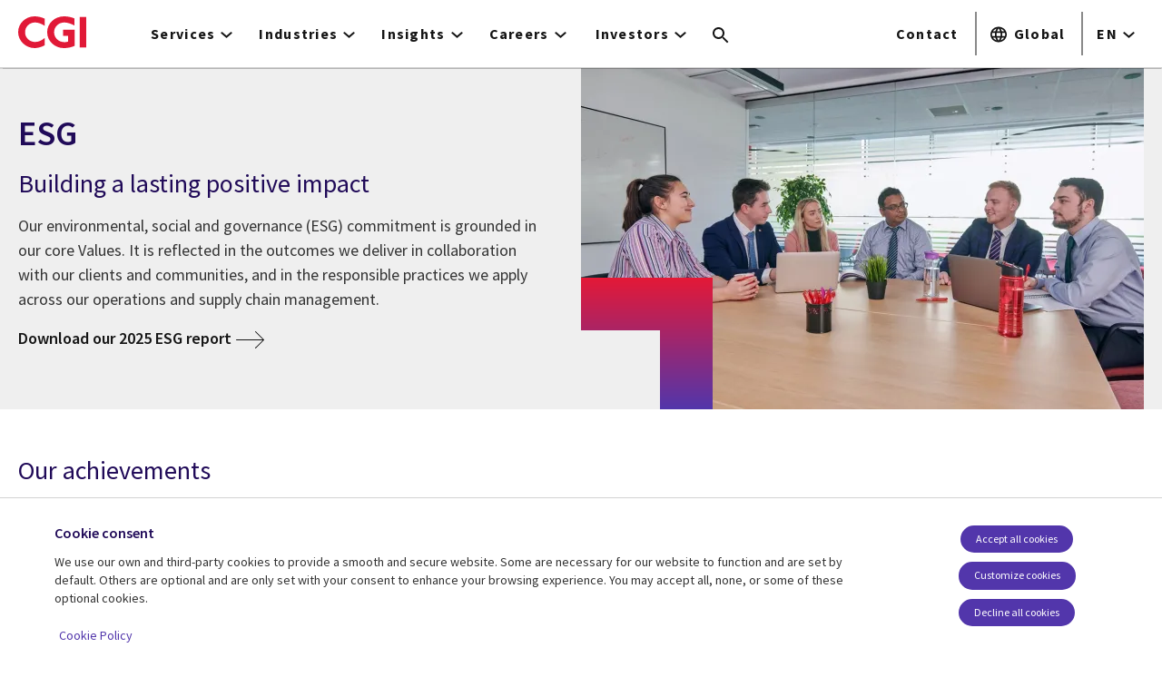

--- FILE ---
content_type: text/html; charset=UTF-8
request_url: https://www.cgi.com/en/esg
body_size: 28325
content:
<!DOCTYPE html>
<html lang="en" dir="ltr" prefix="og: https://ogp.me/ns#">
<head>    <script>
// akam-sw.js install script version 1.3.6
"serviceWorker"in navigator&&"find"in[]&&function(){var e=new Promise(function(e){"complete"===document.readyState||!1?e():(window.addEventListener("load",function(){e()}),setTimeout(function(){"complete"!==document.readyState&&e()},1e4))}),n=window.akamServiceWorkerInvoked,r="1.3.6";if(n)aka3pmLog("akam-setup already invoked");else{window.akamServiceWorkerInvoked=!0,window.aka3pmLog=function(){window.akamServiceWorkerDebug&&console.log.apply(console,arguments)};function o(e){(window.BOOMR_mq=window.BOOMR_mq||[]).push(["addVar",{"sm.sw.s":e,"sm.sw.v":r}])}var i="/akam-sw.js",a=new Map;navigator.serviceWorker.addEventListener("message",function(e){var n,r,o=e.data;if(o.isAka3pm)if(o.command){var i=(n=o.command,(r=a.get(n))&&r.length>0?r.shift():null);i&&i(e.data.response)}else if(o.commandToClient)switch(o.commandToClient){case"enableDebug":window.akamServiceWorkerDebug||(window.akamServiceWorkerDebug=!0,aka3pmLog("Setup script debug enabled via service worker message"),v());break;case"boomerangMQ":o.payload&&(window.BOOMR_mq=window.BOOMR_mq||[]).push(o.payload)}aka3pmLog("akam-sw message: "+JSON.stringify(e.data))});var t=function(e){return new Promise(function(n){var r,o;r=e.command,o=n,a.has(r)||a.set(r,[]),a.get(r).push(o),navigator.serviceWorker.controller&&(e.isAka3pm=!0,navigator.serviceWorker.controller.postMessage(e))})},c=function(e){return t({command:"navTiming",navTiming:e})},s=null,m={},d=function(){var e=i;return s&&(e+="?othersw="+encodeURIComponent(s)),function(e,n){return new Promise(function(r,i){aka3pmLog("Registering service worker with URL: "+e),navigator.serviceWorker.register(e,n).then(function(e){aka3pmLog("ServiceWorker registration successful with scope: ",e.scope),r(e),o(1)}).catch(function(e){aka3pmLog("ServiceWorker registration failed: ",e),o(0),i(e)})})}(e,m)},g=navigator.serviceWorker.__proto__.register;if(navigator.serviceWorker.__proto__.register=function(n,r){return n.includes(i)?g.call(this,n,r):(aka3pmLog("Overriding registration of service worker for: "+n),s=new URL(n,window.location.href),m=r,navigator.serviceWorker.controller?new Promise(function(n,r){var o=navigator.serviceWorker.controller.scriptURL;if(o.includes(i)){var a=encodeURIComponent(s);o.includes(a)?(aka3pmLog("Cancelling registration as we already integrate other SW: "+s),navigator.serviceWorker.getRegistration().then(function(e){n(e)})):e.then(function(){aka3pmLog("Unregistering existing 3pm service worker"),navigator.serviceWorker.getRegistration().then(function(e){e.unregister().then(function(){return d()}).then(function(e){n(e)}).catch(function(e){r(e)})})})}else aka3pmLog("Cancelling registration as we already have akam-sw.js installed"),navigator.serviceWorker.getRegistration().then(function(e){n(e)})}):g.call(this,n,r))},navigator.serviceWorker.controller){var u=navigator.serviceWorker.controller.scriptURL;u.includes("/akam-sw.js")||u.includes("/akam-sw-preprod.js")||u.includes("/threepm-sw.js")||(aka3pmLog("Detected existing service worker. Removing and re-adding inside akam-sw.js"),s=new URL(u,window.location.href),e.then(function(){navigator.serviceWorker.getRegistration().then(function(e){m={scope:e.scope},e.unregister(),d()})}))}else e.then(function(){window.akamServiceWorkerPreprod&&(i="/akam-sw-preprod.js"),d()});if(window.performance){var w=window.performance.timing,l=w.responseEnd-w.responseStart;c(l)}e.then(function(){t({command:"pageLoad"})});var k=!1;function v(){window.akamServiceWorkerDebug&&!k&&(k=!0,aka3pmLog("Initializing debug functions at window scope"),window.aka3pmInjectSwPolicy=function(e){return t({command:"updatePolicy",policy:e})},window.aka3pmDisableInjectedPolicy=function(){return t({command:"disableInjectedPolicy"})},window.aka3pmDeleteInjectedPolicy=function(){return t({command:"deleteInjectedPolicy"})},window.aka3pmGetStateAsync=function(){return t({command:"getState"})},window.aka3pmDumpState=function(){aka3pmGetStateAsync().then(function(e){aka3pmLog(JSON.stringify(e,null,"\t"))})},window.aka3pmInjectTiming=function(e){return c(e)},window.aka3pmUpdatePolicyFromNetwork=function(){return t({command:"pullPolicyFromNetwork"})})}v()}}();</script>
<script src="https://consent.trustarc.com/v2/autoblockasset/core.min.js?cmId=b6dnom"></script>
<script src="https://consent.trustarc.com/v2/autoblock?cmId=b6dnom"></script>
<script>window.dataLayer = window.dataLayer || [];function gtag(){dataLayer.push(arguments);}let cookie_agreed_categories = getCookieAgreedVal('cmapi_cookie_privacy');gtag('consent', 'default', {'ad_storage':  (cookie_agreed_categories.indexOf("4") != -1) ? 'granted' : 'denied','ad_user_data':  (cookie_agreed_categories.indexOf("4") != -1) ? 'granted' : 'denied','ad_personalization': (cookie_agreed_categories.indexOf("4") != -1) ? 'granted' : 'denied','analytics_storage':  (cookie_agreed_categories.indexOf("3") != -1) ? 'granted' : 'denied'});
function getCookieAgreedVal(cname) {let name = cname + '=';let ca = document.cookie.split(';');for (let i = 0; i < ca.length; i++) {let c = ca[i];while (c.charAt(0) == ' ') {c = c.substring(1);}if (c.indexOf(name) == 0) {return c.substring(name.length, c.length);}}return '';}
(function(w,d,s,l,i){w[l]=w[l]||[];w[l].push({'gtm.start':
new Date().getTime(),event:'gtm.js'});var f=d.getElementsByTagName(s)[0],
j=d.createElement(s),dl=l!='dataLayer'?'&l='+l:'';j.async=true;j.src=
'https://www.googletagmanager.com/gtm.js?id='+i+dl;f.parentNode.insertBefore(j,f);
})(window,document,'script','dataLayer','GTM-WH6C33NT');</script>
    <meta name="theme-color" content="#5236ab"/>
    <meta charset="utf-8" /><script type="text/javascript">(window.NREUM||(NREUM={})).init={privacy:{cookies_enabled:false},ajax:{deny_list:[]},feature_flags:["soft_nav"]};(window.NREUM||(NREUM={})).loader_config={licenseKey:"87f092eede",applicationID:"1042077886",browserID:"1134267410"};;/*! For license information please see nr-loader-rum-1.308.0.min.js.LICENSE.txt */
(()=>{var e,t,r={163:(e,t,r)=>{"use strict";r.d(t,{j:()=>E});var n=r(384),i=r(1741);var a=r(2555);r(860).K7.genericEvents;const s="experimental.resources",o="register",c=e=>{if(!e||"string"!=typeof e)return!1;try{document.createDocumentFragment().querySelector(e)}catch{return!1}return!0};var d=r(2614),u=r(944),l=r(8122);const f="[data-nr-mask]",g=e=>(0,l.a)(e,(()=>{const e={feature_flags:[],experimental:{allow_registered_children:!1,resources:!1},mask_selector:"*",block_selector:"[data-nr-block]",mask_input_options:{color:!1,date:!1,"datetime-local":!1,email:!1,month:!1,number:!1,range:!1,search:!1,tel:!1,text:!1,time:!1,url:!1,week:!1,textarea:!1,select:!1,password:!0}};return{ajax:{deny_list:void 0,block_internal:!0,enabled:!0,autoStart:!0},api:{get allow_registered_children(){return e.feature_flags.includes(o)||e.experimental.allow_registered_children},set allow_registered_children(t){e.experimental.allow_registered_children=t},duplicate_registered_data:!1},browser_consent_mode:{enabled:!1},distributed_tracing:{enabled:void 0,exclude_newrelic_header:void 0,cors_use_newrelic_header:void 0,cors_use_tracecontext_headers:void 0,allowed_origins:void 0},get feature_flags(){return e.feature_flags},set feature_flags(t){e.feature_flags=t},generic_events:{enabled:!0,autoStart:!0},harvest:{interval:30},jserrors:{enabled:!0,autoStart:!0},logging:{enabled:!0,autoStart:!0},metrics:{enabled:!0,autoStart:!0},obfuscate:void 0,page_action:{enabled:!0},page_view_event:{enabled:!0,autoStart:!0},page_view_timing:{enabled:!0,autoStart:!0},performance:{capture_marks:!1,capture_measures:!1,capture_detail:!0,resources:{get enabled(){return e.feature_flags.includes(s)||e.experimental.resources},set enabled(t){e.experimental.resources=t},asset_types:[],first_party_domains:[],ignore_newrelic:!0}},privacy:{cookies_enabled:!0},proxy:{assets:void 0,beacon:void 0},session:{expiresMs:d.wk,inactiveMs:d.BB},session_replay:{autoStart:!0,enabled:!1,preload:!1,sampling_rate:10,error_sampling_rate:100,collect_fonts:!1,inline_images:!1,fix_stylesheets:!0,mask_all_inputs:!0,get mask_text_selector(){return e.mask_selector},set mask_text_selector(t){c(t)?e.mask_selector="".concat(t,",").concat(f):""===t||null===t?e.mask_selector=f:(0,u.R)(5,t)},get block_class(){return"nr-block"},get ignore_class(){return"nr-ignore"},get mask_text_class(){return"nr-mask"},get block_selector(){return e.block_selector},set block_selector(t){c(t)?e.block_selector+=",".concat(t):""!==t&&(0,u.R)(6,t)},get mask_input_options(){return e.mask_input_options},set mask_input_options(t){t&&"object"==typeof t?e.mask_input_options={...t,password:!0}:(0,u.R)(7,t)}},session_trace:{enabled:!0,autoStart:!0},soft_navigations:{enabled:!0,autoStart:!0},spa:{enabled:!0,autoStart:!0},ssl:void 0,user_actions:{enabled:!0,elementAttributes:["id","className","tagName","type"]}}})());var p=r(6154),m=r(9324);let h=0;const v={buildEnv:m.F3,distMethod:m.Xs,version:m.xv,originTime:p.WN},b={consented:!1},y={appMetadata:{},get consented(){return this.session?.state?.consent||b.consented},set consented(e){b.consented=e},customTransaction:void 0,denyList:void 0,disabled:!1,harvester:void 0,isolatedBacklog:!1,isRecording:!1,loaderType:void 0,maxBytes:3e4,obfuscator:void 0,onerror:void 0,ptid:void 0,releaseIds:{},session:void 0,timeKeeper:void 0,registeredEntities:[],jsAttributesMetadata:{bytes:0},get harvestCount(){return++h}},_=e=>{const t=(0,l.a)(e,y),r=Object.keys(v).reduce((e,t)=>(e[t]={value:v[t],writable:!1,configurable:!0,enumerable:!0},e),{});return Object.defineProperties(t,r)};var w=r(5701);const x=e=>{const t=e.startsWith("http");e+="/",r.p=t?e:"https://"+e};var R=r(7836),k=r(3241);const A={accountID:void 0,trustKey:void 0,agentID:void 0,licenseKey:void 0,applicationID:void 0,xpid:void 0},S=e=>(0,l.a)(e,A),T=new Set;function E(e,t={},r,s){let{init:o,info:c,loader_config:d,runtime:u={},exposed:l=!0}=t;if(!c){const e=(0,n.pV)();o=e.init,c=e.info,d=e.loader_config}e.init=g(o||{}),e.loader_config=S(d||{}),c.jsAttributes??={},p.bv&&(c.jsAttributes.isWorker=!0),e.info=(0,a.D)(c);const f=e.init,m=[c.beacon,c.errorBeacon];T.has(e.agentIdentifier)||(f.proxy.assets&&(x(f.proxy.assets),m.push(f.proxy.assets)),f.proxy.beacon&&m.push(f.proxy.beacon),e.beacons=[...m],function(e){const t=(0,n.pV)();Object.getOwnPropertyNames(i.W.prototype).forEach(r=>{const n=i.W.prototype[r];if("function"!=typeof n||"constructor"===n)return;let a=t[r];e[r]&&!1!==e.exposed&&"micro-agent"!==e.runtime?.loaderType&&(t[r]=(...t)=>{const n=e[r](...t);return a?a(...t):n})})}(e),(0,n.US)("activatedFeatures",w.B)),u.denyList=[...f.ajax.deny_list||[],...f.ajax.block_internal?m:[]],u.ptid=e.agentIdentifier,u.loaderType=r,e.runtime=_(u),T.has(e.agentIdentifier)||(e.ee=R.ee.get(e.agentIdentifier),e.exposed=l,(0,k.W)({agentIdentifier:e.agentIdentifier,drained:!!w.B?.[e.agentIdentifier],type:"lifecycle",name:"initialize",feature:void 0,data:e.config})),T.add(e.agentIdentifier)}},384:(e,t,r)=>{"use strict";r.d(t,{NT:()=>s,US:()=>u,Zm:()=>o,bQ:()=>d,dV:()=>c,pV:()=>l});var n=r(6154),i=r(1863),a=r(1910);const s={beacon:"bam.nr-data.net",errorBeacon:"bam.nr-data.net"};function o(){return n.gm.NREUM||(n.gm.NREUM={}),void 0===n.gm.newrelic&&(n.gm.newrelic=n.gm.NREUM),n.gm.NREUM}function c(){let e=o();return e.o||(e.o={ST:n.gm.setTimeout,SI:n.gm.setImmediate||n.gm.setInterval,CT:n.gm.clearTimeout,XHR:n.gm.XMLHttpRequest,REQ:n.gm.Request,EV:n.gm.Event,PR:n.gm.Promise,MO:n.gm.MutationObserver,FETCH:n.gm.fetch,WS:n.gm.WebSocket},(0,a.i)(...Object.values(e.o))),e}function d(e,t){let r=o();r.initializedAgents??={},t.initializedAt={ms:(0,i.t)(),date:new Date},r.initializedAgents[e]=t}function u(e,t){o()[e]=t}function l(){return function(){let e=o();const t=e.info||{};e.info={beacon:s.beacon,errorBeacon:s.errorBeacon,...t}}(),function(){let e=o();const t=e.init||{};e.init={...t}}(),c(),function(){let e=o();const t=e.loader_config||{};e.loader_config={...t}}(),o()}},782:(e,t,r)=>{"use strict";r.d(t,{T:()=>n});const n=r(860).K7.pageViewTiming},860:(e,t,r)=>{"use strict";r.d(t,{$J:()=>u,K7:()=>c,P3:()=>d,XX:()=>i,Yy:()=>o,df:()=>a,qY:()=>n,v4:()=>s});const n="events",i="jserrors",a="browser/blobs",s="rum",o="browser/logs",c={ajax:"ajax",genericEvents:"generic_events",jserrors:i,logging:"logging",metrics:"metrics",pageAction:"page_action",pageViewEvent:"page_view_event",pageViewTiming:"page_view_timing",sessionReplay:"session_replay",sessionTrace:"session_trace",softNav:"soft_navigations",spa:"spa"},d={[c.pageViewEvent]:1,[c.pageViewTiming]:2,[c.metrics]:3,[c.jserrors]:4,[c.spa]:5,[c.ajax]:6,[c.sessionTrace]:7,[c.softNav]:8,[c.sessionReplay]:9,[c.logging]:10,[c.genericEvents]:11},u={[c.pageViewEvent]:s,[c.pageViewTiming]:n,[c.ajax]:n,[c.spa]:n,[c.softNav]:n,[c.metrics]:i,[c.jserrors]:i,[c.sessionTrace]:a,[c.sessionReplay]:a,[c.logging]:o,[c.genericEvents]:"ins"}},944:(e,t,r)=>{"use strict";r.d(t,{R:()=>i});var n=r(3241);function i(e,t){"function"==typeof console.debug&&(console.debug("New Relic Warning: https://github.com/newrelic/newrelic-browser-agent/blob/main/docs/warning-codes.md#".concat(e),t),(0,n.W)({agentIdentifier:null,drained:null,type:"data",name:"warn",feature:"warn",data:{code:e,secondary:t}}))}},1687:(e,t,r)=>{"use strict";r.d(t,{Ak:()=>d,Ze:()=>f,x3:()=>u});var n=r(3241),i=r(7836),a=r(3606),s=r(860),o=r(2646);const c={};function d(e,t){const r={staged:!1,priority:s.P3[t]||0};l(e),c[e].get(t)||c[e].set(t,r)}function u(e,t){e&&c[e]&&(c[e].get(t)&&c[e].delete(t),p(e,t,!1),c[e].size&&g(e))}function l(e){if(!e)throw new Error("agentIdentifier required");c[e]||(c[e]=new Map)}function f(e="",t="feature",r=!1){if(l(e),!e||!c[e].get(t)||r)return p(e,t);c[e].get(t).staged=!0,g(e)}function g(e){const t=Array.from(c[e]);t.every(([e,t])=>t.staged)&&(t.sort((e,t)=>e[1].priority-t[1].priority),t.forEach(([t])=>{c[e].delete(t),p(e,t)}))}function p(e,t,r=!0){const s=e?i.ee.get(e):i.ee,c=a.i.handlers;if(!s.aborted&&s.backlog&&c){if((0,n.W)({agentIdentifier:e,type:"lifecycle",name:"drain",feature:t}),r){const e=s.backlog[t],r=c[t];if(r){for(let t=0;e&&t<e.length;++t)m(e[t],r);Object.entries(r).forEach(([e,t])=>{Object.values(t||{}).forEach(t=>{t[0]?.on&&t[0]?.context()instanceof o.y&&t[0].on(e,t[1])})})}}s.isolatedBacklog||delete c[t],s.backlog[t]=null,s.emit("drain-"+t,[])}}function m(e,t){var r=e[1];Object.values(t[r]||{}).forEach(t=>{var r=e[0];if(t[0]===r){var n=t[1],i=e[3],a=e[2];n.apply(i,a)}})}},1738:(e,t,r)=>{"use strict";r.d(t,{U:()=>g,Y:()=>f});var n=r(3241),i=r(9908),a=r(1863),s=r(944),o=r(5701),c=r(3969),d=r(8362),u=r(860),l=r(4261);function f(e,t,r,a){const f=a||r;!f||f[e]&&f[e]!==d.d.prototype[e]||(f[e]=function(){(0,i.p)(c.xV,["API/"+e+"/called"],void 0,u.K7.metrics,r.ee),(0,n.W)({agentIdentifier:r.agentIdentifier,drained:!!o.B?.[r.agentIdentifier],type:"data",name:"api",feature:l.Pl+e,data:{}});try{return t.apply(this,arguments)}catch(e){(0,s.R)(23,e)}})}function g(e,t,r,n,s){const o=e.info;null===r?delete o.jsAttributes[t]:o.jsAttributes[t]=r,(s||null===r)&&(0,i.p)(l.Pl+n,[(0,a.t)(),t,r],void 0,"session",e.ee)}},1741:(e,t,r)=>{"use strict";r.d(t,{W:()=>a});var n=r(944),i=r(4261);class a{#e(e,...t){if(this[e]!==a.prototype[e])return this[e](...t);(0,n.R)(35,e)}addPageAction(e,t){return this.#e(i.hG,e,t)}register(e){return this.#e(i.eY,e)}recordCustomEvent(e,t){return this.#e(i.fF,e,t)}setPageViewName(e,t){return this.#e(i.Fw,e,t)}setCustomAttribute(e,t,r){return this.#e(i.cD,e,t,r)}noticeError(e,t){return this.#e(i.o5,e,t)}setUserId(e,t=!1){return this.#e(i.Dl,e,t)}setApplicationVersion(e){return this.#e(i.nb,e)}setErrorHandler(e){return this.#e(i.bt,e)}addRelease(e,t){return this.#e(i.k6,e,t)}log(e,t){return this.#e(i.$9,e,t)}start(){return this.#e(i.d3)}finished(e){return this.#e(i.BL,e)}recordReplay(){return this.#e(i.CH)}pauseReplay(){return this.#e(i.Tb)}addToTrace(e){return this.#e(i.U2,e)}setCurrentRouteName(e){return this.#e(i.PA,e)}interaction(e){return this.#e(i.dT,e)}wrapLogger(e,t,r){return this.#e(i.Wb,e,t,r)}measure(e,t){return this.#e(i.V1,e,t)}consent(e){return this.#e(i.Pv,e)}}},1863:(e,t,r)=>{"use strict";function n(){return Math.floor(performance.now())}r.d(t,{t:()=>n})},1910:(e,t,r)=>{"use strict";r.d(t,{i:()=>a});var n=r(944);const i=new Map;function a(...e){return e.every(e=>{if(i.has(e))return i.get(e);const t="function"==typeof e?e.toString():"",r=t.includes("[native code]"),a=t.includes("nrWrapper");return r||a||(0,n.R)(64,e?.name||t),i.set(e,r),r})}},2555:(e,t,r)=>{"use strict";r.d(t,{D:()=>o,f:()=>s});var n=r(384),i=r(8122);const a={beacon:n.NT.beacon,errorBeacon:n.NT.errorBeacon,licenseKey:void 0,applicationID:void 0,sa:void 0,queueTime:void 0,applicationTime:void 0,ttGuid:void 0,user:void 0,account:void 0,product:void 0,extra:void 0,jsAttributes:{},userAttributes:void 0,atts:void 0,transactionName:void 0,tNamePlain:void 0};function s(e){try{return!!e.licenseKey&&!!e.errorBeacon&&!!e.applicationID}catch(e){return!1}}const o=e=>(0,i.a)(e,a)},2614:(e,t,r)=>{"use strict";r.d(t,{BB:()=>s,H3:()=>n,g:()=>d,iL:()=>c,tS:()=>o,uh:()=>i,wk:()=>a});const n="NRBA",i="SESSION",a=144e5,s=18e5,o={STARTED:"session-started",PAUSE:"session-pause",RESET:"session-reset",RESUME:"session-resume",UPDATE:"session-update"},c={SAME_TAB:"same-tab",CROSS_TAB:"cross-tab"},d={OFF:0,FULL:1,ERROR:2}},2646:(e,t,r)=>{"use strict";r.d(t,{y:()=>n});class n{constructor(e){this.contextId=e}}},2843:(e,t,r)=>{"use strict";r.d(t,{G:()=>a,u:()=>i});var n=r(3878);function i(e,t=!1,r,i){(0,n.DD)("visibilitychange",function(){if(t)return void("hidden"===document.visibilityState&&e());e(document.visibilityState)},r,i)}function a(e,t,r){(0,n.sp)("pagehide",e,t,r)}},3241:(e,t,r)=>{"use strict";r.d(t,{W:()=>a});var n=r(6154);const i="newrelic";function a(e={}){try{n.gm.dispatchEvent(new CustomEvent(i,{detail:e}))}catch(e){}}},3606:(e,t,r)=>{"use strict";r.d(t,{i:()=>a});var n=r(9908);a.on=s;var i=a.handlers={};function a(e,t,r,a){s(a||n.d,i,e,t,r)}function s(e,t,r,i,a){a||(a="feature"),e||(e=n.d);var s=t[a]=t[a]||{};(s[r]=s[r]||[]).push([e,i])}},3878:(e,t,r)=>{"use strict";function n(e,t){return{capture:e,passive:!1,signal:t}}function i(e,t,r=!1,i){window.addEventListener(e,t,n(r,i))}function a(e,t,r=!1,i){document.addEventListener(e,t,n(r,i))}r.d(t,{DD:()=>a,jT:()=>n,sp:()=>i})},3969:(e,t,r)=>{"use strict";r.d(t,{TZ:()=>n,XG:()=>o,rs:()=>i,xV:()=>s,z_:()=>a});const n=r(860).K7.metrics,i="sm",a="cm",s="storeSupportabilityMetrics",o="storeEventMetrics"},4234:(e,t,r)=>{"use strict";r.d(t,{W:()=>a});var n=r(7836),i=r(1687);class a{constructor(e,t){this.agentIdentifier=e,this.ee=n.ee.get(e),this.featureName=t,this.blocked=!1}deregisterDrain(){(0,i.x3)(this.agentIdentifier,this.featureName)}}},4261:(e,t,r)=>{"use strict";r.d(t,{$9:()=>d,BL:()=>o,CH:()=>g,Dl:()=>_,Fw:()=>y,PA:()=>h,Pl:()=>n,Pv:()=>k,Tb:()=>l,U2:()=>a,V1:()=>R,Wb:()=>x,bt:()=>b,cD:()=>v,d3:()=>w,dT:()=>c,eY:()=>p,fF:()=>f,hG:()=>i,k6:()=>s,nb:()=>m,o5:()=>u});const n="api-",i="addPageAction",a="addToTrace",s="addRelease",o="finished",c="interaction",d="log",u="noticeError",l="pauseReplay",f="recordCustomEvent",g="recordReplay",p="register",m="setApplicationVersion",h="setCurrentRouteName",v="setCustomAttribute",b="setErrorHandler",y="setPageViewName",_="setUserId",w="start",x="wrapLogger",R="measure",k="consent"},5289:(e,t,r)=>{"use strict";r.d(t,{GG:()=>s,Qr:()=>c,sB:()=>o});var n=r(3878),i=r(6389);function a(){return"undefined"==typeof document||"complete"===document.readyState}function s(e,t){if(a())return e();const r=(0,i.J)(e),s=setInterval(()=>{a()&&(clearInterval(s),r())},500);(0,n.sp)("load",r,t)}function o(e){if(a())return e();(0,n.DD)("DOMContentLoaded",e)}function c(e){if(a())return e();(0,n.sp)("popstate",e)}},5607:(e,t,r)=>{"use strict";r.d(t,{W:()=>n});const n=(0,r(9566).bz)()},5701:(e,t,r)=>{"use strict";r.d(t,{B:()=>a,t:()=>s});var n=r(3241);const i=new Set,a={};function s(e,t){const r=t.agentIdentifier;a[r]??={},e&&"object"==typeof e&&(i.has(r)||(t.ee.emit("rumresp",[e]),a[r]=e,i.add(r),(0,n.W)({agentIdentifier:r,loaded:!0,drained:!0,type:"lifecycle",name:"load",feature:void 0,data:e})))}},6154:(e,t,r)=>{"use strict";r.d(t,{OF:()=>c,RI:()=>i,WN:()=>u,bv:()=>a,eN:()=>l,gm:()=>s,mw:()=>o,sb:()=>d});var n=r(1863);const i="undefined"!=typeof window&&!!window.document,a="undefined"!=typeof WorkerGlobalScope&&("undefined"!=typeof self&&self instanceof WorkerGlobalScope&&self.navigator instanceof WorkerNavigator||"undefined"!=typeof globalThis&&globalThis instanceof WorkerGlobalScope&&globalThis.navigator instanceof WorkerNavigator),s=i?window:"undefined"!=typeof WorkerGlobalScope&&("undefined"!=typeof self&&self instanceof WorkerGlobalScope&&self||"undefined"!=typeof globalThis&&globalThis instanceof WorkerGlobalScope&&globalThis),o=Boolean("hidden"===s?.document?.visibilityState),c=/iPad|iPhone|iPod/.test(s.navigator?.userAgent),d=c&&"undefined"==typeof SharedWorker,u=((()=>{const e=s.navigator?.userAgent?.match(/Firefox[/\s](\d+\.\d+)/);Array.isArray(e)&&e.length>=2&&e[1]})(),Date.now()-(0,n.t)()),l=()=>"undefined"!=typeof PerformanceNavigationTiming&&s?.performance?.getEntriesByType("navigation")?.[0]?.responseStart},6389:(e,t,r)=>{"use strict";function n(e,t=500,r={}){const n=r?.leading||!1;let i;return(...r)=>{n&&void 0===i&&(e.apply(this,r),i=setTimeout(()=>{i=clearTimeout(i)},t)),n||(clearTimeout(i),i=setTimeout(()=>{e.apply(this,r)},t))}}function i(e){let t=!1;return(...r)=>{t||(t=!0,e.apply(this,r))}}r.d(t,{J:()=>i,s:()=>n})},6630:(e,t,r)=>{"use strict";r.d(t,{T:()=>n});const n=r(860).K7.pageViewEvent},7699:(e,t,r)=>{"use strict";r.d(t,{It:()=>a,KC:()=>o,No:()=>i,qh:()=>s});var n=r(860);const i=16e3,a=1e6,s="SESSION_ERROR",o={[n.K7.logging]:!0,[n.K7.genericEvents]:!1,[n.K7.jserrors]:!1,[n.K7.ajax]:!1}},7836:(e,t,r)=>{"use strict";r.d(t,{P:()=>o,ee:()=>c});var n=r(384),i=r(8990),a=r(2646),s=r(5607);const o="nr@context:".concat(s.W),c=function e(t,r){var n={},s={},u={},l=!1;try{l=16===r.length&&d.initializedAgents?.[r]?.runtime.isolatedBacklog}catch(e){}var f={on:p,addEventListener:p,removeEventListener:function(e,t){var r=n[e];if(!r)return;for(var i=0;i<r.length;i++)r[i]===t&&r.splice(i,1)},emit:function(e,r,n,i,a){!1!==a&&(a=!0);if(c.aborted&&!i)return;t&&a&&t.emit(e,r,n);var o=g(n);m(e).forEach(e=>{e.apply(o,r)});var d=v()[s[e]];d&&d.push([f,e,r,o]);return o},get:h,listeners:m,context:g,buffer:function(e,t){const r=v();if(t=t||"feature",f.aborted)return;Object.entries(e||{}).forEach(([e,n])=>{s[n]=t,t in r||(r[t]=[])})},abort:function(){f._aborted=!0,Object.keys(f.backlog).forEach(e=>{delete f.backlog[e]})},isBuffering:function(e){return!!v()[s[e]]},debugId:r,backlog:l?{}:t&&"object"==typeof t.backlog?t.backlog:{},isolatedBacklog:l};return Object.defineProperty(f,"aborted",{get:()=>{let e=f._aborted||!1;return e||(t&&(e=t.aborted),e)}}),f;function g(e){return e&&e instanceof a.y?e:e?(0,i.I)(e,o,()=>new a.y(o)):new a.y(o)}function p(e,t){n[e]=m(e).concat(t)}function m(e){return n[e]||[]}function h(t){return u[t]=u[t]||e(f,t)}function v(){return f.backlog}}(void 0,"globalEE"),d=(0,n.Zm)();d.ee||(d.ee=c)},8122:(e,t,r)=>{"use strict";r.d(t,{a:()=>i});var n=r(944);function i(e,t){try{if(!e||"object"!=typeof e)return(0,n.R)(3);if(!t||"object"!=typeof t)return(0,n.R)(4);const r=Object.create(Object.getPrototypeOf(t),Object.getOwnPropertyDescriptors(t)),a=0===Object.keys(r).length?e:r;for(let s in a)if(void 0!==e[s])try{if(null===e[s]){r[s]=null;continue}Array.isArray(e[s])&&Array.isArray(t[s])?r[s]=Array.from(new Set([...e[s],...t[s]])):"object"==typeof e[s]&&"object"==typeof t[s]?r[s]=i(e[s],t[s]):r[s]=e[s]}catch(e){r[s]||(0,n.R)(1,e)}return r}catch(e){(0,n.R)(2,e)}}},8362:(e,t,r)=>{"use strict";r.d(t,{d:()=>a});var n=r(9566),i=r(1741);class a extends i.W{agentIdentifier=(0,n.LA)(16)}},8374:(e,t,r)=>{r.nc=(()=>{try{return document?.currentScript?.nonce}catch(e){}return""})()},8990:(e,t,r)=>{"use strict";r.d(t,{I:()=>i});var n=Object.prototype.hasOwnProperty;function i(e,t,r){if(n.call(e,t))return e[t];var i=r();if(Object.defineProperty&&Object.keys)try{return Object.defineProperty(e,t,{value:i,writable:!0,enumerable:!1}),i}catch(e){}return e[t]=i,i}},9324:(e,t,r)=>{"use strict";r.d(t,{F3:()=>i,Xs:()=>a,xv:()=>n});const n="1.308.0",i="PROD",a="CDN"},9566:(e,t,r)=>{"use strict";r.d(t,{LA:()=>o,bz:()=>s});var n=r(6154);const i="xxxxxxxx-xxxx-4xxx-yxxx-xxxxxxxxxxxx";function a(e,t){return e?15&e[t]:16*Math.random()|0}function s(){const e=n.gm?.crypto||n.gm?.msCrypto;let t,r=0;return e&&e.getRandomValues&&(t=e.getRandomValues(new Uint8Array(30))),i.split("").map(e=>"x"===e?a(t,r++).toString(16):"y"===e?(3&a()|8).toString(16):e).join("")}function o(e){const t=n.gm?.crypto||n.gm?.msCrypto;let r,i=0;t&&t.getRandomValues&&(r=t.getRandomValues(new Uint8Array(e)));const s=[];for(var o=0;o<e;o++)s.push(a(r,i++).toString(16));return s.join("")}},9908:(e,t,r)=>{"use strict";r.d(t,{d:()=>n,p:()=>i});var n=r(7836).ee.get("handle");function i(e,t,r,i,a){a?(a.buffer([e],i),a.emit(e,t,r)):(n.buffer([e],i),n.emit(e,t,r))}}},n={};function i(e){var t=n[e];if(void 0!==t)return t.exports;var a=n[e]={exports:{}};return r[e](a,a.exports,i),a.exports}i.m=r,i.d=(e,t)=>{for(var r in t)i.o(t,r)&&!i.o(e,r)&&Object.defineProperty(e,r,{enumerable:!0,get:t[r]})},i.f={},i.e=e=>Promise.all(Object.keys(i.f).reduce((t,r)=>(i.f[r](e,t),t),[])),i.u=e=>"nr-rum-1.308.0.min.js",i.o=(e,t)=>Object.prototype.hasOwnProperty.call(e,t),e={},t="NRBA-1.308.0.PROD:",i.l=(r,n,a,s)=>{if(e[r])e[r].push(n);else{var o,c;if(void 0!==a)for(var d=document.getElementsByTagName("script"),u=0;u<d.length;u++){var l=d[u];if(l.getAttribute("src")==r||l.getAttribute("data-webpack")==t+a){o=l;break}}if(!o){c=!0;var f={296:"sha512-+MIMDsOcckGXa1EdWHqFNv7P+JUkd5kQwCBr3KE6uCvnsBNUrdSt4a/3/L4j4TxtnaMNjHpza2/erNQbpacJQA=="};(o=document.createElement("script")).charset="utf-8",i.nc&&o.setAttribute("nonce",i.nc),o.setAttribute("data-webpack",t+a),o.src=r,0!==o.src.indexOf(window.location.origin+"/")&&(o.crossOrigin="anonymous"),f[s]&&(o.integrity=f[s])}e[r]=[n];var g=(t,n)=>{o.onerror=o.onload=null,clearTimeout(p);var i=e[r];if(delete e[r],o.parentNode&&o.parentNode.removeChild(o),i&&i.forEach(e=>e(n)),t)return t(n)},p=setTimeout(g.bind(null,void 0,{type:"timeout",target:o}),12e4);o.onerror=g.bind(null,o.onerror),o.onload=g.bind(null,o.onload),c&&document.head.appendChild(o)}},i.r=e=>{"undefined"!=typeof Symbol&&Symbol.toStringTag&&Object.defineProperty(e,Symbol.toStringTag,{value:"Module"}),Object.defineProperty(e,"__esModule",{value:!0})},i.p="https://js-agent.newrelic.com/",(()=>{var e={374:0,840:0};i.f.j=(t,r)=>{var n=i.o(e,t)?e[t]:void 0;if(0!==n)if(n)r.push(n[2]);else{var a=new Promise((r,i)=>n=e[t]=[r,i]);r.push(n[2]=a);var s=i.p+i.u(t),o=new Error;i.l(s,r=>{if(i.o(e,t)&&(0!==(n=e[t])&&(e[t]=void 0),n)){var a=r&&("load"===r.type?"missing":r.type),s=r&&r.target&&r.target.src;o.message="Loading chunk "+t+" failed: ("+a+": "+s+")",o.name="ChunkLoadError",o.type=a,o.request=s,n[1](o)}},"chunk-"+t,t)}};var t=(t,r)=>{var n,a,[s,o,c]=r,d=0;if(s.some(t=>0!==e[t])){for(n in o)i.o(o,n)&&(i.m[n]=o[n]);if(c)c(i)}for(t&&t(r);d<s.length;d++)a=s[d],i.o(e,a)&&e[a]&&e[a][0](),e[a]=0},r=self["webpackChunk:NRBA-1.308.0.PROD"]=self["webpackChunk:NRBA-1.308.0.PROD"]||[];r.forEach(t.bind(null,0)),r.push=t.bind(null,r.push.bind(r))})(),(()=>{"use strict";i(8374);var e=i(8362),t=i(860);const r=Object.values(t.K7);var n=i(163);var a=i(9908),s=i(1863),o=i(4261),c=i(1738);var d=i(1687),u=i(4234),l=i(5289),f=i(6154),g=i(944),p=i(384);const m=e=>f.RI&&!0===e?.privacy.cookies_enabled;function h(e){return!!(0,p.dV)().o.MO&&m(e)&&!0===e?.session_trace.enabled}var v=i(6389),b=i(7699);class y extends u.W{constructor(e,t){super(e.agentIdentifier,t),this.agentRef=e,this.abortHandler=void 0,this.featAggregate=void 0,this.loadedSuccessfully=void 0,this.onAggregateImported=new Promise(e=>{this.loadedSuccessfully=e}),this.deferred=Promise.resolve(),!1===e.init[this.featureName].autoStart?this.deferred=new Promise((t,r)=>{this.ee.on("manual-start-all",(0,v.J)(()=>{(0,d.Ak)(e.agentIdentifier,this.featureName),t()}))}):(0,d.Ak)(e.agentIdentifier,t)}importAggregator(e,t,r={}){if(this.featAggregate)return;const n=async()=>{let n;await this.deferred;try{if(m(e.init)){const{setupAgentSession:t}=await i.e(296).then(i.bind(i,3305));n=t(e)}}catch(e){(0,g.R)(20,e),this.ee.emit("internal-error",[e]),(0,a.p)(b.qh,[e],void 0,this.featureName,this.ee)}try{if(!this.#t(this.featureName,n,e.init))return(0,d.Ze)(this.agentIdentifier,this.featureName),void this.loadedSuccessfully(!1);const{Aggregate:i}=await t();this.featAggregate=new i(e,r),e.runtime.harvester.initializedAggregates.push(this.featAggregate),this.loadedSuccessfully(!0)}catch(e){(0,g.R)(34,e),this.abortHandler?.(),(0,d.Ze)(this.agentIdentifier,this.featureName,!0),this.loadedSuccessfully(!1),this.ee&&this.ee.abort()}};f.RI?(0,l.GG)(()=>n(),!0):n()}#t(e,r,n){if(this.blocked)return!1;switch(e){case t.K7.sessionReplay:return h(n)&&!!r;case t.K7.sessionTrace:return!!r;default:return!0}}}var _=i(6630),w=i(2614),x=i(3241);class R extends y{static featureName=_.T;constructor(e){var t;super(e,_.T),this.setupInspectionEvents(e.agentIdentifier),t=e,(0,c.Y)(o.Fw,function(e,r){"string"==typeof e&&("/"!==e.charAt(0)&&(e="/"+e),t.runtime.customTransaction=(r||"http://custom.transaction")+e,(0,a.p)(o.Pl+o.Fw,[(0,s.t)()],void 0,void 0,t.ee))},t),this.importAggregator(e,()=>i.e(296).then(i.bind(i,3943)))}setupInspectionEvents(e){const t=(t,r)=>{t&&(0,x.W)({agentIdentifier:e,timeStamp:t.timeStamp,loaded:"complete"===t.target.readyState,type:"window",name:r,data:t.target.location+""})};(0,l.sB)(e=>{t(e,"DOMContentLoaded")}),(0,l.GG)(e=>{t(e,"load")}),(0,l.Qr)(e=>{t(e,"navigate")}),this.ee.on(w.tS.UPDATE,(t,r)=>{(0,x.W)({agentIdentifier:e,type:"lifecycle",name:"session",data:r})})}}class k extends e.d{constructor(e){var t;(super(),f.gm)?(this.features={},(0,p.bQ)(this.agentIdentifier,this),this.desiredFeatures=new Set(e.features||[]),this.desiredFeatures.add(R),(0,n.j)(this,e,e.loaderType||"agent"),t=this,(0,c.Y)(o.cD,function(e,r,n=!1){if("string"==typeof e){if(["string","number","boolean"].includes(typeof r)||null===r)return(0,c.U)(t,e,r,o.cD,n);(0,g.R)(40,typeof r)}else(0,g.R)(39,typeof e)},t),function(e){(0,c.Y)(o.Dl,function(t,r=!1){if("string"!=typeof t&&null!==t)return void(0,g.R)(41,typeof t);const n=e.info.jsAttributes["enduser.id"];r&&null!=n&&n!==t?(0,a.p)(o.Pl+"setUserIdAndResetSession",[t],void 0,"session",e.ee):(0,c.U)(e,"enduser.id",t,o.Dl,!0)},e)}(this),function(e){(0,c.Y)(o.nb,function(t){if("string"==typeof t||null===t)return(0,c.U)(e,"application.version",t,o.nb,!1);(0,g.R)(42,typeof t)},e)}(this),function(e){(0,c.Y)(o.d3,function(){e.ee.emit("manual-start-all")},e)}(this),function(e){(0,c.Y)(o.Pv,function(t=!0){if("boolean"==typeof t){if((0,a.p)(o.Pl+o.Pv,[t],void 0,"session",e.ee),e.runtime.consented=t,t){const t=e.features.page_view_event;t.onAggregateImported.then(e=>{const r=t.featAggregate;e&&!r.sentRum&&r.sendRum()})}}else(0,g.R)(65,typeof t)},e)}(this),this.run()):(0,g.R)(21)}get config(){return{info:this.info,init:this.init,loader_config:this.loader_config,runtime:this.runtime}}get api(){return this}run(){try{const e=function(e){const t={};return r.forEach(r=>{t[r]=!!e[r]?.enabled}),t}(this.init),n=[...this.desiredFeatures];n.sort((e,r)=>t.P3[e.featureName]-t.P3[r.featureName]),n.forEach(r=>{if(!e[r.featureName]&&r.featureName!==t.K7.pageViewEvent)return;if(r.featureName===t.K7.spa)return void(0,g.R)(67);const n=function(e){switch(e){case t.K7.ajax:return[t.K7.jserrors];case t.K7.sessionTrace:return[t.K7.ajax,t.K7.pageViewEvent];case t.K7.sessionReplay:return[t.K7.sessionTrace];case t.K7.pageViewTiming:return[t.K7.pageViewEvent];default:return[]}}(r.featureName).filter(e=>!(e in this.features));n.length>0&&(0,g.R)(36,{targetFeature:r.featureName,missingDependencies:n}),this.features[r.featureName]=new r(this)})}catch(e){(0,g.R)(22,e);for(const e in this.features)this.features[e].abortHandler?.();const t=(0,p.Zm)();delete t.initializedAgents[this.agentIdentifier]?.features,delete this.sharedAggregator;return t.ee.get(this.agentIdentifier).abort(),!1}}}var A=i(2843),S=i(782);class T extends y{static featureName=S.T;constructor(e){super(e,S.T),f.RI&&((0,A.u)(()=>(0,a.p)("docHidden",[(0,s.t)()],void 0,S.T,this.ee),!0),(0,A.G)(()=>(0,a.p)("winPagehide",[(0,s.t)()],void 0,S.T,this.ee)),this.importAggregator(e,()=>i.e(296).then(i.bind(i,2117))))}}var E=i(3969);class I extends y{static featureName=E.TZ;constructor(e){super(e,E.TZ),f.RI&&document.addEventListener("securitypolicyviolation",e=>{(0,a.p)(E.xV,["Generic/CSPViolation/Detected"],void 0,this.featureName,this.ee)}),this.importAggregator(e,()=>i.e(296).then(i.bind(i,9623)))}}new k({features:[R,T,I],loaderType:"lite"})})()})();</script>
<noscript><style>form.antibot * :not(.antibot-message) { display: none !important; }</style>
</noscript><script type="text/javascript">window.dataLayer = window.dataLayer || [];window.dataLayer.push({"content_group":"ESG"});</script>
<link rel="canonical" href="https://www.cgi.com/en/esg" />
<meta name="description" content="Our environmental, social and governance (ESG) commitment is grounded in our core Values. It is reflected in the outcomes we deliver in collaboration with our c" />
<meta property="og:url" content="https://www.cgi.com/en/esg" />
<meta property="og:title" content="ESG" />
<meta property="og:description" content="Our environmental, social and governance (ESG) commitment is grounded in our core Values. It is reflected in the outcomes we deliver in collaboration with our clients and communities, and in the responsible practices we apply across our operations and supply chain management." />
<meta property="og:image" content="https://www.cgi.com/sites/default/files/home_page_banner.jpg" />
<meta property="og:image:url" content="https://www.cgi.com/sites/default/files/home_page_banner.jpg" />
<meta name="twitter:card" content="summary" />
<meta name="twitter:description" content="Our environmental, social and governance (ESG) commitment is grounded in our core Values. It is reflected in the outcomes we deliver in collaboration with our clients and communities, and in the responsible practices we apply across our operations and supply chain management." />
<meta name="twitter:title" content="ESG" />
<meta name="twitter:image" content="https://www.cgi.com/sites/default/files/home_page_banner.jpg" />
<link rel="apple-touch-icon" sizes="180x180" href="/sites/default/files/favicons/apple-touch-icon.png?v=XByRe4N9y3"/>
<link rel="icon" type="image/png" sizes="32x32" href="/sites/default/files/favicons/favicon-32x32.png?v=XByRe4N9y3"/>
<link rel="icon" type="image/png" sizes="192x192" href="/sites/default/files/favicons/android-chrome-192x192.png?v=XByRe4N9y3"/>
<link rel="icon" type="image/png" sizes="16x16" href="/sites/default/files/favicons/favicon-16x16.png?v=XByRe4N9y3"/>
<link rel="manifest" href="/sites/default/files/favicons/site.webmanifest?v=XByRe4N9y3"/>
<link rel="mask-icon" href="/sites/default/files/favicons/safari-pinned-tab.svg?v=XByRe4N9y3" color="#5236ab"/>
<link rel="shortcut icon" href="/sites/default/files/favicons/favicon.ico?v=XByRe4N9y3"/>
<meta name="apple-mobile-web-app-title" content="CGI"/>
<meta name="application-name" content="CGI"/>
<meta name="msapplication-TileColor" content="#5236ab"/>
<meta name="msapplication-config" content="/browserconfig.xml?v=XByRe4N9y3"/>
<meta name="theme-color" content="#5236ab"/>
<meta name="favicon-generator" content="Drupal responsive_favicons + realfavicongenerator.net" />
<meta name="MobileOptimized" content="width" />
<meta name="HandheldFriendly" content="true" />
<meta name="viewport" content="width=device-width, initial-scale=1.0" />
<script type="application/ld+json">{
    "@context": "https://schema.org",
    "@graph": [
        {
            "@type": "WebPage",
            "@id": "https://www.cgi.com/en/esg",
            "headline": "ESG | CGI.com",
            "url": "https://www.cgi.com/en/esg",
            "breadcrumb": {
                "@type": "BreadcrumbList",
                "itemListElement": [
                    {
                        "@type": "ListItem",
                        "position": 1,
                        "name": "Home",
                        "item": "https://www.cgi.com/en"
                    }
                ]
            },
            "description": "Our environmental, social and governance (ESG) commitment is grounded in our core Values. It is reflected in the outcomes we deliver in collaboration with our clients and communities, and in the responsible practices we apply across our operations and supply chain management.",
            "image": {
                "@type": "ImageObject",
                "url": "https://www.cgi.com/sites/default/files/home_page_banner.jpg",
                "width": "1280",
                "height": "784",
                "caption": "CGI partners in a meeting"
            },
            "datePublished": "2018-02-16T00:56:56-0600",
            "publisher": {
                "@type": "Organization",
                "@id": "https://www.cgi.com/en#organization",
                "name": "CGI",
                "logo": {
                    "@type": "ImageObject",
                    "url": "https://www.cgi.com/sites/default/files/logo.png"
                }
            },
            "dateModified": "2026-01-13T08:32:16-0600",
            "mainEntity": {
                "@type": "Service",
                "name": "ESG",
                "description": [
                    "Our environmental",
                    "social and governance (ESG) commitment is grounded in our core Values. It is reflected in the outcomes we deliver in collaboration with our clients and communities",
                    "and in the responsible practices we apply across our operations and supply chain management."
                ],
                "provider": {
                    "@type": "Organization",
                    "@id": "https://www.cgi.com/en#organization",
                    "url": "https://www.cgi.com/en"
                },
                "serviceType": "ESG"
            },
            "inLanguage": "en",
            "address": {
                "@type": "PostalAddress",
                "streetAddress": "George Hintzenweg 89",
                "addressLocality": "Rotterdam",
                "addressRegion": "Europe",
                "postalCode": "3068 AX",
                "addressCountry": "NL"
            },
            "contactPoint": {
                "@type": "ContactPoint",
                "telephone": "+31 (0)88 564 0000",
                "contactType": "Office Number"
            },
            "geo": {
                "@type": "GeoCoordinates",
                "latitude": 51.952491760253999,
                "longitude": 4.5587792396550002
            }
        }
    ]
}</script>
<script>window.a2a_config=window.a2a_config||{};a2a_config.callbacks=[];a2a_config.overlays=[];a2a_config.templates={};a2a_config.color_main = "000000";
a2a_config.color_border = "AECADB";
a2a_config.color_link_text = "333333";
a2a_config.color_link_text_hover = "333333";
a2a_config.onclick = 2;a2a_config.static_server= "/modules/custom/cgi_cookies/js/addtoany";</script>

    <title>ESG (Environmental, social and governance) | CGI.com</title>
    <link rel="stylesheet" media="all" href="/sites/default/files/css/css_Ygf7Y8TX_S_hpb70hoQ8Bx9sMJ6cnaNuzHTKrYyOl4c.css" />
<link rel="stylesheet" media="all" href="/sites/default/files/css/css_u-cTeojCVqpq2K7WkvTdNc-q_kcECq6bzX96JRUPbec.css" />

    

<script>(window.BOOMR_mq=window.BOOMR_mq||[]).push(["addVar",{"rua.upush":"false","rua.cpush":"true","rua.upre":"false","rua.cpre":"false","rua.uprl":"false","rua.cprl":"false","rua.cprf":"false","rua.trans":"SJ-e446b8b0-f18c-45c5-bfd0-741f789d1bb8","rua.cook":"false","rua.ims":"false","rua.ufprl":"false","rua.cfprl":"true","rua.isuxp":"false","rua.texp":"norulematch","rua.ceh":"false","rua.ueh":"false","rua.ieh.st":"0"}]);</script>
<script>!function(){function o(n,i){if(n&&i)for(var r in i)i.hasOwnProperty(r)&&(void 0===n[r]?n[r]=i[r]:n[r].constructor===Object&&i[r].constructor===Object?o(n[r],i[r]):n[r]=i[r])}try{var n=decodeURIComponent("%7B%20%22RT%22%3A%20%7B%20%22cookie%22%3A%20%22%22%20%7D%20%7D");if(n.length>0&&window.JSON&&"function"==typeof window.JSON.parse){var i=JSON.parse(n);void 0!==window.BOOMR_config?o(window.BOOMR_config,i):window.BOOMR_config=i}}catch(r){window.console&&"function"==typeof window.console.error&&console.error("mPulse: Could not parse configuration",r)}}();</script>
                              <script>!function(e){var n="https://s.go-mpulse.net/boomerang/";if("False"=="True")e.BOOMR_config=e.BOOMR_config||{},e.BOOMR_config.PageParams=e.BOOMR_config.PageParams||{},e.BOOMR_config.PageParams.pci=!0,n="https://s2.go-mpulse.net/boomerang/";if(window.BOOMR_API_key="EWYZK-LDCHQ-G58NR-UE93H-5PQAJ",function(){function e(){if(!o){var e=document.createElement("script");e.id="boomr-scr-as",e.src=window.BOOMR.url,e.async=!0,i.parentNode.appendChild(e),o=!0}}function t(e){o=!0;var n,t,a,r,d=document,O=window;if(window.BOOMR.snippetMethod=e?"if":"i",t=function(e,n){var t=d.createElement("script");t.id=n||"boomr-if-as",t.src=window.BOOMR.url,BOOMR_lstart=(new Date).getTime(),e=e||d.body,e.appendChild(t)},!window.addEventListener&&window.attachEvent&&navigator.userAgent.match(/MSIE [67]\./))return window.BOOMR.snippetMethod="s",void t(i.parentNode,"boomr-async");a=document.createElement("IFRAME"),a.src="about:blank",a.title="",a.role="presentation",a.loading="eager",r=(a.frameElement||a).style,r.width=0,r.height=0,r.border=0,r.display="none",i.parentNode.appendChild(a);try{O=a.contentWindow,d=O.document.open()}catch(_){n=document.domain,a.src="javascript:var d=document.open();d.domain='"+n+"';void(0);",O=a.contentWindow,d=O.document.open()}if(n)d._boomrl=function(){this.domain=n,t()},d.write("<bo"+"dy onload='document._boomrl();'>");else if(O._boomrl=function(){t()},O.addEventListener)O.addEventListener("load",O._boomrl,!1);else if(O.attachEvent)O.attachEvent("onload",O._boomrl);d.close()}function a(e){window.BOOMR_onload=e&&e.timeStamp||(new Date).getTime()}if(!window.BOOMR||!window.BOOMR.version&&!window.BOOMR.snippetExecuted){window.BOOMR=window.BOOMR||{},window.BOOMR.snippetStart=(new Date).getTime(),window.BOOMR.snippetExecuted=!0,window.BOOMR.snippetVersion=12,window.BOOMR.url=n+"EWYZK-LDCHQ-G58NR-UE93H-5PQAJ";var i=document.currentScript||document.getElementsByTagName("script")[0],o=!1,r=document.createElement("link");if(r.relList&&"function"==typeof r.relList.supports&&r.relList.supports("preload")&&"as"in r)window.BOOMR.snippetMethod="p",r.href=window.BOOMR.url,r.rel="preload",r.as="script",r.addEventListener("load",e),r.addEventListener("error",function(){t(!0)}),setTimeout(function(){if(!o)t(!0)},3e3),BOOMR_lstart=(new Date).getTime(),i.parentNode.appendChild(r);else t(!1);if(window.addEventListener)window.addEventListener("load",a,!1);else if(window.attachEvent)window.attachEvent("onload",a)}}(),"".length>0)if(e&&"performance"in e&&e.performance&&"function"==typeof e.performance.setResourceTimingBufferSize)e.performance.setResourceTimingBufferSize();!function(){if(BOOMR=e.BOOMR||{},BOOMR.plugins=BOOMR.plugins||{},!BOOMR.plugins.AK){var n="true"=="true"?1:0,t="",a="clmaadyxhzngk2l4jhla-f-afcf0f912-clientnsv4-s.akamaihd.net",i="false"=="true"?2:1,o={"ak.v":"39","ak.cp":"1407616","ak.ai":parseInt("855317",10),"ak.ol":"0","ak.cr":8,"ak.ipv":4,"ak.proto":"h2","ak.rid":"24059455","ak.r":47358,"ak.a2":n,"ak.m":"dsca","ak.n":"essl","ak.bpcip":"18.216.0.0","ak.cport":35012,"ak.gh":"23.208.24.229","ak.quicv":"","ak.tlsv":"tls1.3","ak.0rtt":"","ak.0rtt.ed":"","ak.csrc":"-","ak.acc":"","ak.t":"1769753046","ak.ak":"hOBiQwZUYzCg5VSAfCLimQ==rfgr0H9dGswSU8be0dOKaxrSjExycpF/zkOF2mKRDsFrMJA7Ld1qnaNKPYfe1sBixZ3hkF2yDMEo2cyMMq5DCSHXqMc6F6Edox7qYfR0LMsCkl/4pySEFriW0T6fLk6eXETzpp05eadRZxHhi7CcAhNefNsBnQZLsuNsff0HbrphRpRg0oxFjyJWk/GB9emglXfO6MuV5+fJEZWJxazNF3ZeA0YHnuo66gQ1OrCQ58u87J42LBL/0FfR8Aip1bNLK4kk6PPCgcmQ4M6TMRIsxBIuypUsZUPZDTO7ivzjtfkT/G1ixVtrqDsDwO1aDAGmcdpJWZEteOLI5EMYPUmkLL4CqW2uq1S750YIJjcGTbeEfLsVCtVpNd+sslXWvvd1A7ptH33g+g1OHVJKBkKYj7D4PWgj/By8e3fF8Km8rNA=","ak.pv":"38","ak.dpoabenc":"","ak.tf":i};if(""!==t)o["ak.ruds"]=t;var r={i:!1,av:function(n){var t="http.initiator";if(n&&(!n[t]||"spa_hard"===n[t]))o["ak.feo"]=void 0!==e.aFeoApplied?1:0,BOOMR.addVar(o)},rv:function(){var e=["ak.bpcip","ak.cport","ak.cr","ak.csrc","ak.gh","ak.ipv","ak.m","ak.n","ak.ol","ak.proto","ak.quicv","ak.tlsv","ak.0rtt","ak.0rtt.ed","ak.r","ak.acc","ak.t","ak.tf"];BOOMR.removeVar(e)}};BOOMR.plugins.AK={akVars:o,akDNSPreFetchDomain:a,init:function(){if(!r.i){var e=BOOMR.subscribe;e("before_beacon",r.av,null,null),e("onbeacon",r.rv,null,null),r.i=!0}return this},is_complete:function(){return!0}}}}()}(window);</script></head>
<body class="domain-cgi-com path--node alias--esg nodetype--cgi_megapage logged-out langcode--en">    <noscript><iframe title="Google Tag Manager no-script alternative" src="https://www.googletagmanager.com/ns.html?id=GTM-WH6C33NT"
height="0" width="0" style="display:none;visibility:hidden"></iframe></noscript>
<div id="fb-root"></div>
<div id="start-content"></div>

  <div class="dialog-off-canvas-main-canvas" data-off-canvas-main-canvas>
    







<div  class="page-standard" id="pg__c">
  <!-- ______________________ HEADER _______________________ -->
  <header class="navigation-wrapper" aria-label="Top bar menu">
    <div class="nav-container">
      <div id="skip">
        <a class="visually-hidden focusable skip-link" href="#start-content">
            Skip to main content
        </a>
      </div>
      <div id="brand-nav">
        <div id="block-cgi-default-branding" data-block-plugin-id="system_branding_block" class="site-branding">
  
    
              <a href="/en" title="CGI Homepage" rel="home" class="logo">
            <svg version="1.1" id="Calque_1" xmlns="http://www.w3.org/2000/svg" xmlns:xlink="http://www.w3.org/1999/xlink" x="0px" y="0px"
                 viewBox="0 0 300.9 140" xml:space="preserve" class="logo-img" role="img" aria-label="CGI official logo" height="46px">
                <style type="text/css">
                    .st0{fill:#E11937;}
                </style>
                <g id="Layer_1">
                    <g>
                        <path class="st0" d="M74.8,27c-27.4,0-44.2,21.4-44.2,43c0,26,21.2,43,44.4,43c15.4,0,30-6.8,42.4-17.8v32.2
      c-13,7.8-30.8,12.6-44.6,12.6C33.2,140,0,107.8,0,70C0,30,33.4,0,73,0c15.2,0,33,4.6,44.6,10.4V42C103,32.4,88.2,27,74.8,27z"/>
                        <path class="st0" d="M201.6,140c-39.8,0-73.4-31-73.4-70c0-39.4,33.4-70,75.2-70c15.2,0,34,4,45.6,9.4v31.4
      C235.8,33.2,218.8,27,204,27c-27.4,0-45.2,21.4-45.2,43c0,25.4,21,43.8,45.6,43.8c5.2,0,10.2-0.4,16.6-2.8V85.8h-22.4V59.2h51.2
      V130C235.2,136.6,218.8,140,201.6,140z"/>
                        <path class="st0" d="M272.1,137.2V2.8h28.8v134.4L272.1,137.2L272.1,137.2z"/>
                    </g>
                </g>
                <g id="Protection">
                </g>
                <g id="Guides">
                </g>
            </svg>
        </a>
        </div>

      </div>
      <!-- /#brand-nav -->

      <div id="main-nav">
        <div class="cog--full mq-main-nav">
                      <div class="hidden search-bar">
<div data-block-plugin-id="search_header_block" class="block-search-form-header">
      <form class="search-header-form antibot" data-drupal-selector="search-header-form" data-action="/en/search/site" action="/antibot" method="post" id="search-header-form" accept-charset="UTF-8">
  <noscript>
  <div class="antibot-no-js antibot-message antibot-message-warning">You must have JavaScript enabled to use this form.</div>
</noscript>
<div class="js-form-item form-item js-form-type-textfield form-type-textfield js-form-item-keyword form-item-keyword form-no-label">
        <input role="search"  data-drupal-selector="edit-keyword" type="text" id="edit-keyword" name="keyword" value="" size="30" maxlength="128" class="form-text" placeholder="Search" aria-label="Search"/>

        </div>
<input autocomplete="off" data-drupal-selector="form-zuaka-rzkfj00g5cpj-ncqau3cjfqxffx-lrrnadtsa" type="hidden" name="form_build_id" value="form-zuakA-RZkFj00G5Cpj_NCQau3CJfqXfFX_LRRnadTsA" />
<input data-drupal-selector="edit-search-header-form" type="hidden" name="form_id" value="search_header_form" />
<input data-drupal-selector="edit-antibot-key" type="hidden" name="antibot_key" value="" />
<div data-drupal-selector="edit-actions" class="form-actions js-form-wrapper form-wrapper" id="edit-actions"><input role="search" data-drupal-selector="edit-submit" type="submit" id="edit-submit" name="op" value="Search" class="button js-form-submit form-submit" />
</div>

</form>

  
    <div tabindex="0" role="button" aria-label="Close search bar" class="close-search">
    <span aria-hidden="true" class="fa fa-close"></span>
  </div>
</div>
</div>
            <nav class="region region-header" aria-label="Main">
  
      
<ul class="menu menu-level-0">
  
  <li class="menu-item menu-item--expanded">
          <a href="#" role="button" class="menu-item menu-item--expanded">Services</a>
                  
  <section aria-label="Content of Services sub-menu" class="mega-menu Off">
    <div class="main-block">
      <div class="left-block">
                          <div class="feature-item">
                        <div class="menu-featured-content">
  <a href="/en/alliances" aria-label="Learn more about Alliances">
          <span class="field-thumbnail">
        <img src="/sites/default/files/styles/menu_featured_content/public/colleagues-standing-around-a-table.jpg.webp?itok=fwNyg3oJ" alt="colleagues standing around a table">
      </span>
    
    <h3>Alliances</h3>

          <span class="body">
                          Explore CGI&#039;s partner ecosystem to find solutions to today&#039;s challenges
              </span>
      </a>
</div>
          </div>
                      </div>
      <div class="right-block">
                                          <ul class="menu menu-level-1 has-children col2-children">
  
  <li class="menu-item menu-item--expanded menu-item--below menu-item--item-url-not-empty">
          <div class="special-custom-h2 careers-mobile-parent">
                  <a href="/en/end-to-end-services" class="careers-mobile-parent" title="Services" data-drupal-link-system-path="node/130247">End-to-end services </a>
              </div>
    
              
  
<ul class="menu menu-level-2">
  
  <li class="menu-item">
    <a href="/en/business-consulting" title="Business consulting" data-drupal-link-system-path="node/57185">Business consulting</a>

              
  

      </li>
  
  <li class="menu-item">
    <a href="/en/systems-integration" data-drupal-link-system-path="node/93139">Systems integration</a>

              
  

      </li>
  
  <li class="menu-item">
    <a href="/en/managed-it-outsourcing-services" title="Managed IT outsourcing services" data-drupal-link-system-path="node/57128">Managed IT services</a>

              
  

      </li>
  
  <li class="menu-item">
    <a href="/en/application-services" title="Application services" data-drupal-link-system-path="node/57122">Application services</a>

              
  

      </li>
  
  <li class="menu-item">
    <a href="/en/infrastructure-services" title="Infrastructure services" data-drupal-link-system-path="node/58570">Infrastructure services</a>

              
  

      </li>
  
  <li class="menu-item">
    <a href="/en/business-process-services" title="Business process services" data-drupal-link-system-path="node/57422">Business process services</a>

              
  

      </li>
</ul>


      </li>
  
  <li class="menu-item menu-item--expanded menu-item--below menu-item--item-url-not-empty">
          <div class="special-custom-h2 careers-mobile-parent">
                  <a href="/en/key-topics" class="careers-mobile-parent" title="Key Topics" data-drupal-link-system-path="node/130298">Key Topics</a>
              </div>
    
              
  
<ul class="menu menu-level-2">
  
  <li class="menu-item">
    <a href="/en/artificial-intelligence" title="Artificial intelligence (AI)" data-drupal-link-system-path="node/97865">Artificial intelligence (AI)</a>

              
  

      </li>
  
  <li class="menu-item">
    <a href="/en/cloud-hybrid-it" title="Cloud &amp; hybrid IT" data-drupal-link-system-path="node/56471">Cloud &amp; hybrid IT</a>

              
  

      </li>
  
  <li class="menu-item">
    <a href="/en/cybersecurity" title="Cybersecurity" data-drupal-link-system-path="node/56447">Cybersecurity</a>

              
  

      </li>
  
  <li class="menu-item">
    <a href="/en/data-analytics" title="Data analytics" data-drupal-link-system-path="node/56450">Data analytics</a>

              
  

      </li>
  
  <li class="menu-item">
    <a href="/en/supply-chain-ecosystems" title="Supply chain ecosystems" data-drupal-link-system-path="node/152354">Supply chain ecosystems</a>

              
  

      </li>
  
  <li class="menu-item">
    <a href="/en/sustainability" title=" " data-drupal-link-system-path="node/121206">Sustainability</a>

              
  

      </li>
</ul>


      </li>
  
  <li class="menu-item menu-item--expanded menu-item--below menu-item--item-url-not-empty">
          <div class="special-custom-h2 careers-mobile-parent">
                  <a href="/en/solution" class="careers-mobile-parent" data-drupal-link-system-path="solution">Solutions</a>
              </div>
    
              
  
<ul class="menu menu-level-2">
  
  <li class="menu-item">
    <a href="/en/solutions/cgi-credit-studio" title="CGI Credit Studio" data-drupal-link-system-path="node/131432">CGI Credit Studio</a>

              
  

      </li>
  
  <li class="menu-item">
    <a href="/en/solution/banking-capital-markets/trade-finance/trade360" title="CGI Trade360" data-drupal-link-system-path="node/2506">CGI Trade360</a>

              
  

      </li>
  
  <li class="menu-item">
    <a href="/en/solution/utilities/cgiopengrid360" title="CGI OpenGrid360" data-drupal-link-system-path="node/119870">CGI OpenGrid360</a>

              
  

      </li>
  
  <li class="menu-item">
    <a href="/en/solutions/cgi-all-payments" title="CGI All Payments" data-drupal-link-system-path="node/100419">CGI All Payments</a>

              
  

      </li>
  
  <li class="menu-item">
    <a href="/en/solution/retail-consumer-services/retail-suite" title="CGI Retail Suite" data-drupal-link-system-path="node/108528">CGI Retail Suite</a>

              
  

      </li>
  
  <li class="menu-item">
    <a href="/en/banking-capital-markets/wealth-management" title="CGI Wealth360" data-drupal-link-system-path="node/55667">CGI Wealth360</a>

              
  

      </li>
</ul>


      </li>
</ul>

                        </div>
    </div>
  </section>

      </li>
  
  <li class="menu-item menu-item--expanded">
          <a href="#" role="button" class="menu-item menu-item--expanded">Industries</a>
                  
  <section aria-label="Content of Industries sub-menu" class="mega-menu Off">
    <div class="main-block">
      <div class="left-block">
                          <div class="feature-item">
                        <div class="menu-featured-content">
  <a href="/en/voice-of-our-clients" aria-label="Learn more about 2025 CGI Voice of Our Clients">
          <span class="field-thumbnail">
        <img src="/sites/default/files/styles/menu_featured_content/public/group-meeting-discussing-business-illustration.jpg.webp?itok=39q2_0_q" alt="Illustration of group meeting discussing business">
      </span>
    
    <h3>2025 CGI Voice of Our Clients</h3>

          <span class="body">
                                      The
                      CGI
                      Voice
                      of
                      Our
                      Clients
                      shares
                      findings
                      from
                      our
                    ...
              </span>
      </a>
</div>
          </div>
                      </div>
      <div class="right-block">
                                    <ul class="menu menu-level-1 col2-children">
  
  <li class="menu-item menu-item--item-url-not-empty">
          <a href="/en/banking-capital-markets" title="Banking &amp; capital markets" data-drupal-link-system-path="node/55664">Banking &amp; capital markets</a>
    
              
  

      </li>
  
  <li class="menu-item menu-item--item-url-not-empty">
          <a href="/en/communications-media" title="Communications &amp; media" data-drupal-link-system-path="node/55961">Communications &amp; media</a>
    
              
  

      </li>
  
  <li class="menu-item menu-item--item-url-not-empty">
          <a href="/en/energy-utilities" data-drupal-link-system-path="node/120779">Energy &amp; utilities</a>
    
              
  

      </li>
  
  <li class="menu-item menu-item--item-url-not-empty">
          <a href="/en/oil-gas" class="padding-left" title="Oil &amp; gas" data-drupal-link-system-path="node/55994">Oil &amp; gas</a>
    
              
  

      </li>
  
  <li class="menu-item menu-item--item-url-not-empty">
          <a href="/en/utilities" class="padding-left" data-drupal-link-system-path="node/55301">Utilities</a>
    
              
  

      </li>
  
  <li class="menu-item menu-item--item-url-not-empty">
          <a href="/en/government" data-drupal-link-system-path="node/56039">Government</a>
    
              
  

      </li>
  
  <li class="menu-item menu-item--item-url-not-empty">
          <a href="/en/health" data-drupal-link-system-path="node/57919">Health</a>
    
              
  

      </li>
  
  <li class="menu-item menu-item--item-url-not-empty">
          <a href="/en/insurance" data-drupal-link-system-path="node/55619">Insurance</a>
    
              
  

      </li>
  
  <li class="menu-item menu-item--item-url-not-empty">
          <a href="/en/life-sciences" title="Life sciences" data-drupal-link-system-path="node/56063">Life sciences</a>
    
              
  

      </li>
  
  <li class="menu-item menu-item--item-url-not-empty">
          <a href="/en/manufacturing" data-drupal-link-system-path="node/55493">Manufacturing</a>
    
              
  

      </li>
  
  <li class="menu-item menu-item--item-url-not-empty">
          <a href="/en/retail-consumer-services" title="Retail, consumer &amp; services" data-drupal-link-system-path="node/55856">Retail, consumer &amp; services</a>
    
              
  

      </li>
  
  <li class="menu-item menu-item--item-url-not-empty">
          <a href="/en/space" data-drupal-link-system-path="node/119915">Space</a>
    
              
  

      </li>
  
  <li class="menu-item menu-item--item-url-not-empty">
          <a href="/en/transportation-logistics" title="Transportation &amp; logistics" data-drupal-link-system-path="node/55844">Transportation &amp; logistics</a>
    
              
  

      </li>
</ul>

                        </div>
    </div>
  </section>

      </li>
  
  <li class="menu-item menu-item--expanded">
          <a href="#" role="button" class="menu-item menu-item--expanded">Insights</a>
                  
  <section aria-label="Content of Insights sub-menu" class="mega-menu Off">
    <div class="main-block">
      <div class="left-block">
                          <div class="feature-item">
                          <div class="special-custom-h2">            Insights you can act on
      </div>
                        <div class="menu-featured-content">
  <a href="/en/voice-of-our-clients" aria-label="Learn more about 2025 CGI Voice of Our Clients">
          <span class="field-thumbnail">
        <img src="/sites/default/files/styles/menu_featured_content/public/group-meeting-discussing-business-illustration.jpg.webp?itok=39q2_0_q" alt="Illustration of group meeting discussing business">
      </span>
    
    <h3>2025 CGI Voice of Our Clients</h3>

          <span class="body">
                                      The
                      CGI
                      Voice
                      of
                      Our
                      Clients
                      shares
                      findings
                      from
                      our
                    ...
              </span>
      </a>
</div>
          </div>
                      </div>
      <div class="right-block">
                                          <ul class="menu menu-level-1 has-children col2-children">
  
  <li class="menu-item menu-item--expanded menu-item--below menu-item--item-url-not-empty">
          <div class="special-custom-h2">
                  <a href="/en/about-us/insights" rel="Insights you can act on" title="Insights you can act on" data-drupal-link-system-path="node/126806">Insights you can act on</a>
              </div>
    
              
  
<ul class="menu menu-level-2">
  
  <li class="menu-item">
    <a href="/en/blogs" title="Advice and commentary from our experts" data-drupal-link-system-path="blogs">Global blogs</a>

              
  

      </li>
  
  <li class="menu-item">
    <a href="/en/insights-you-can-act-on/industry-impact-stories" data-drupal-link-system-path="node/147700">Industry impact stories</a>

              
  

      </li>
  
  <li class="menu-item">
    <a href="/en/mediacenter" target="_self" title="Visit our resource center" data-drupal-link-system-path="mediacenter">Resource center</a>

              
  

      </li>
  
  <li class="menu-item">
    <a href="/en/experts" data-drupal-link-system-path="experts">CGI experts</a>

              
  

      </li>
</ul>


      </li>
  
  <li class="menu-item menu-item--expanded menu-item--below menu-item--item-url-not-empty">
          <div class="special-custom-h2 careers-mobile-parent">
                  <a href="/en/voice-of-our-clients" rel="VOIX DE NOS CLIENTS" class="careers-mobile-parent" title="CGI Voice of Our Clients" data-drupal-link-system-path="node/107664">CGI Voice of Our Clients</a>
              </div>
    
              
  
<ul class="menu menu-level-2">
  
  <li class="menu-item">
    <a href="/en/voice-of-our-clients#insights-by-industry" title="Voice of Our Clients by industry" data-drupal-link-system-path="node/107664">Industry insights</a>

              
  

      </li>
  
  <li class="menu-item">
    <a href="/en/voice-of-our-clients/digital-leaders" title="Attributes of digital leaders" data-drupal-link-system-path="node/147670">Digital leader attributes</a>

              
  

      </li>
  
  <li class="menu-item">
    <a href="/en/voice-of-our-clients/benchmark-your-organization" title="Benchmark your organization" data-drupal-link-system-path="node/147043">Benchmarking opportunities</a>

              
  

      </li>
</ul>


      </li>
  
  <li class="menu-item menu-item--expanded menu-item--below">
          <div class="special-custom-h2">
                  Featured insights
              </div>
    
              
  
<ul class="menu menu-level-2">
  
  <li class="menu-item">
    <a href="/en/blog/artificial-intelligence-actual-contentid" title="A series of AI blog posts" data-drupal-link-system-path="node/139241">AI blog series</a>

              
  

      </li>
  
  <li class="menu-item">
    <a href="/en/blog/business-consulting-actual-contentid" title="CGI business consulting blog series" data-drupal-link-system-path="node/141597">Consulting blog series</a>

              
  

      </li>
  
  <li class="menu-item">
    <a href="/en/careers/career-articles" title="Career stories from our member partners" data-drupal-link-system-path="node/143858">CGI Partner careers blog</a>

              
  

      </li>
  
  <li class="menu-item">
    <a href="/en/blog/voice-of-our-clients-actual-contentid" rel="La Voix de nos clients de CGI" title="CGI Voice of Our Clients" data-drupal-link-system-path="node/150062">Voice of Our Clients blog</a>

              
  

      </li>
</ul>


      </li>
</ul>

                        </div>
    </div>
  </section>

      </li>
  
  <li class="menu-item menu-item--expanded">
          <a href="#" role="button" class="menu-item menu-item--expanded">Careers</a>
                  
  <section aria-label="Content of Careers sub-menu" class="mega-menu Off">
    <div class="main-block">
      <div class="left-block">
                          <div class="feature-item">
                        <div class="menu-featured-content">
  <a href="/en/careers" aria-label="Learn more about Careers">
          <span class="field-thumbnail">
        <img src="/sites/default/files/styles/menu_featured_content/public/consultant-looking-out-a-window-hero-banner.jpg.webp?itok=TxnKqy4S" alt="Consultant looking out a window">
      </span>
    
    <h3>Careers</h3>

          <span class="body">
                                      Join
                      a
                      company
                      rooted
                      in
                      ownership,
                      teamwork,
                      respect
                      and
                      belonging.
                    ...
              </span>
      </a>
</div>
          </div>
                      </div>
      <div class="right-block">
                                          <ul class="menu menu-level-1 has-children col2-children">
  
  <li class="menu-item menu-item--expanded menu-item--below menu-item--item-url-not-empty">
          <div class="special-custom-h2 careers-mobile-parent">
                  <a href="/en/careers" class="careers-mobile-parent" title="Careers Homepage" data-drupal-link-system-path="node/61489">Careers Homepage</a>
              </div>
    
              
  
<ul class="menu menu-level-2">
  
  <li class="menu-item">
    <a href="/en/our-career-opportunities" title="Career opportunities" data-drupal-link-system-path="node/156079">Career opportunities</a>

              
  

      </li>
  
  <li class="menu-item">
    <a href="/en/careers/career-articles" title="Career stories" data-drupal-link-system-path="node/143858">Career stories</a>

              
  

      </li>
  
  <li class="menu-item">
    <a href="/en/careers/top-roles" data-drupal-link-system-path="node/158287">Top roles</a>

              
  

      </li>
  
  <li class="menu-item">
    <a href="/en/careers/faq" data-drupal-link-system-path="node/66451">FAQ</a>

              
  

      </li>
</ul>


      </li>
  
  <li class="menu-item menu-item--expanded menu-item--below">
          <div class="special-custom-h2">
                  Life at CGI
              </div>
    
              
  
<ul class="menu menu-level-2">
  
  <li class="menu-item">
    <a href="/en/careers/be-an-owner" title="Be an owner" data-drupal-link-system-path="node/140482">Be an owner</a>

              
  

      </li>
  
  <li class="menu-item">
    <a href="/en/careers/be-creative" title="Be creative" data-drupal-link-system-path="node/140488">Be creative</a>

              
  

      </li>
  
  <li class="menu-item">
    <a href="/en/careers/be-supported" title="Be supported" data-drupal-link-system-path="node/140491">Be supported</a>

              
  

      </li>
</ul>


      </li>
</ul>

                        </div>
    </div>
  </section>

      </li>
  
  <li class="menu-item">
          <a href="/en/alliances" class="hide-mdl" data-drupal-link-system-path="node/57362">Alliances</a>
                  
  <section aria-label="Content of Alliances sub-menu" class="mega-menu Off">
    <div class="main-block">
      <div class="left-block">
                          <div class="feature-item">
                        
          </div>
                      </div>
      <div class="right-block">
                          
                        </div>
    </div>
  </section>

      </li>
  
  <li class="menu-item menu-item--expanded">
          <a href="#" role="button" class="menu-item menu-item--expanded">Investors</a>
                  
  <section aria-label="Content of Investors sub-menu" class="mega-menu Off">
    <div class="main-block">
      <div class="left-block">
                          <div class="feature-item">
                        <div class="menu-featured-content">
  <a href="/en/event/first-quarter-results" aria-label="Learn more about CGI’s First Quarter F2026 Results">
          <span class="field-thumbnail">
        <img src="/sites/default/files/styles/menu_featured_content/public/analyst-holding-microphone-and-notepad-224685816.jpg.webp?itok=QvBZIb_R" alt="Analyst holding microphones and notepad">
      </span>
    
    <h3>CGI’s First Quarter F2026 Results</h3>

          <span class="body">
                                      CGI
                      executives
                      will
                      discuss
                      Q1
                      F2026
                      results,
                      ending
                      December
                      31,
                    ...
              </span>
      </a>
</div>
          </div>
                      </div>
      <div class="right-block">
                                          <ul class="menu menu-level-1 has-children col2-children">
  
  <li class="menu-item menu-item--expanded menu-item--below menu-item--item-url-not-empty">
          <div class="special-custom-h2 careers-mobile-parent">
                  <a href="/en/investors" class="careers-mobile-parent" title="Investors Homepage" data-drupal-link-system-path="node/118179">Investors Homepage</a>
              </div>
    
              
  
<ul class="menu menu-level-2">
  
  <li class="menu-item">
    <a href="/en/investors/corporate-governance" title="Corporate governance" data-drupal-link-system-path="node/57263">Corporate governance</a>

              
  

      </li>
  
  <li class="menu-item">
    <a href="/en/investors/event-calendar" title="Events" data-drupal-link-system-path="node/59434">Events</a>

              
  

      </li>
  
  <li class="menu-item">
    <a href="/en/investors/financial-reports" title="Financial reports" data-drupal-link-system-path="node/55128">Financial reports</a>

              
  

      </li>
  
  <li class="menu-item">
    <a href="/en/newsroom" title="Newsroom " data-drupal-link-system-path="node/58435">Newsroom </a>

              
  

      </li>
</ul>


      </li>
</ul>

                        </div>
    </div>
  </section>

      </li>
</ul>

  

</nav>

            <div class="search-icon">
              <button class="search-icon-btn" type="button" aria-label="Search terms"> <img alt="search CGI icon" src="/themes/custom/cgi_default/images/2021-revamp/search-icon.svg"></button>
            </div>
                  </div>
      </div>
      <!-- /#main-nav -->

      <div id="pre-nav">
        <div class="cog--full mq-pre-nav">
                        <nav class="region region-pre-header" aria-label="Secondary">
    <div id="block-cgicontactusblockcontact" data-block-plugin-id="cgi_contactus">
  
    
      <a href="/en/contact-us" class="contact-us contact-us-contact contact-us-81" alt="Contact">Contact</a>
  </div>
<div id="block-countrywidgetcgicountries" data-block-plugin-id="country_widget">
  
    
      <a href="/en/cgi_country_widget" class="use-ajax geo-link current-country" data-current-country="cgi_com">Global</a>
  </div>

  <div class="language-switcher-country-path-language-url" id="block-languageswitcher" role="navigation" data-block-plugin-id="language_block:language_interface">
    
        
              <ul class="links" aria-label="language Switcher"><li hreflang="en" data-drupal-link-system-path="node/57230" class="en is-active" aria-label="Switch language to EN"><a href="/en/esg" class="language-link is-active" hreflang="en" data-drupal-link-system-path="node/57230">EN</a></li><li hreflang="fr" data-drupal-link-system-path="node/57230" class="fr" aria-label="Switch language to FR"><a href="/fr/esg" class="language-link" hreflang="fr" data-drupal-link-system-path="node/57230">FR</a></li></ul>
      </div>

  </nav>

                  </div>
      </div>
      <!-- /#pre-nav -->

      <div class="mobile-search-icon">
        <button class="mobile-search-icon-btn" type="button" aria-label="Search terms"><span class="search-icon-mobile" aria-hidden="true"></span></button>
      </div>

      <div class="mobile-icon">
        <button class="mobile-icon-btn mobile-icon--collapse" type="button" aria-label="Access to main navigation">
          <span class="mobile-icon-box">
            <span class="mobile-icon-inner"></span>
          </span>
        </button>
      </div>

      
    </div>
  </header>

  <!-- ______________________ HEADER MAIN If there is a title _______________________ -->
            <div id="hero-banner" class="" role="banner">
  <div class="cog--mq">
    <div class="hero-banner-text">
              

  <h1>ESG</h1>

  <h2>Building a lasting positive impact</h2>

   
  <div class="desc">
    Our environmental, social and governance (ESG) commitment is grounded in our core Values. It is reflected in the outcomes we deliver in collaboration with our clients and communities, and in the responsible practices we apply across our operations and supply chain management.

      </div>

  <div class="links">
              
              <a href="/en/brochure/esg/cgi-report" class="btn" target="" rel="" aria-label="Download our 2025 ESG report">Download our 2025 ESG report</a>
    
          </div>



          </div>

                
      <div class="hero-banner-image device-">
                  <img src="/sites/default/files/styles/hero_banner/public/home_page_banner.jpg.webp?itok=tCe78vMN" alt="ESG banner">
              </div>
      </div>
</div>
      
  <!-- ______________________ Pre content _______________________ -->
  
    <!-- ______________________ MAIN _______________________ -->
    <div class="clearfix" id="main">
      <div class="mq-main ">

        <section role="main" aria-label="Main content" id="content" class="">
                              <div id="content-area">
                          <div class="region region-content">
    <div data-drupal-messages-fallback class="hidden"></div>
<div id="block-cgi-default-content" data-block-plugin-id="system_main_block">
  
    
          <div class="text-area">
    <div class="cog--mq">
      
      <div class="field field--name-field-multiple-text field--type-entity-reference-revisions field--label-hidden field__items">
              <div class="field field--name-field-multiple-text field--type-entity-reference-revisions field--label-hidden field__item">




<div class=" ">
      <h2>
            <div class="field field--name-field-related-title field--type-string field--label-hidden field__item">Our achievements</div>
      </h2>
  
  <div class="part-wrapper regular">
          <div class="part1">
        
        <div class="wow_factors_number">77.8%</div>
<div class="wow_factors_text">of total electricity from renewable sources</div>
<p> </p>
<div class="wow_factors_text"><strong>78.2% in 2024</strong></div>

      </div>
                <div class="part2">
        
        <div class="wow_factors_number">114,302</div>
<div class="wow_factors_text">hours of participation in pro bono and volunteering activities</div>
<div class="wow_factors_text"> </div>
<div class="wow_factors_text"><strong>94,850 hours in 2024</strong></div>

      </div>
                <div class="part3">
        
        <div class="wow_factors_number">70%</div>
<div class="wow_factors_text">of our most significant suppliers assessed on environmental and social criteria</div>
<div class="wow_factors_text"> </div>
<div class="wow_factors_text"><strong>2025 target reached</strong></div>

      </div>
            </div>
</div>
</div>
              <div class="field field--name-field-multiple-text field--type-entity-reference-revisions field--label-hidden field__item">
  



<div class="gray-bg-style ">
  
  <div class="template-twopart part-wrapper regular template50">
          <div class="part1">
        
        <div alt="CGI volunteers" data-embed-button="media_browser" data-entity-embed-display="media_image" data-entity-embed-display-settings="{&quot;image_style&quot;:&quot;&quot;,&quot;image_link&quot;:&quot;&quot;,&quot;image_loading&quot;:{&quot;attribute&quot;:&quot;lazy&quot;},&quot;img_responsive&quot;:1,&quot;call_out_box&quot;:&quot;none&quot;}" data-entity-type="media" data-entity-uuid="90316d07-d402-4365-ba8a-7aa91b81de07" title="CGI volunteers" data-langcode="" class="embedded-entity">  <img class="img-responsive" src="/sites/default/files/homepage_environment_long.jpg" alt="CGI volunteers" title="CGI volunteers" /></div>
<h3><span class="bigger-120">Environment</span></h3>
<p>In responding to climate change, every action matters. Like responsible organizations worldwide, we continue to seek ways to increase our contributions as we progress in our efforts to protect the planet. In 2025, our decarbonization targets were approved by SBTi (Science-Based Targets initiative), marking an important step in our journey.</p>
<p><strong>Explore <a aria-label="Explore our progress" href="/en/esg/environment" title="Explore our progress">our progress</a></strong></p>

      </div>
                <div class="part2">
        
        <div alt="CGI volunteers" data-embed-button="media_browser" data-entity-embed-display="media_image" data-entity-embed-display-settings="{&quot;image_style&quot;:&quot;&quot;,&quot;image_link&quot;:&quot;&quot;,&quot;image_loading&quot;:{&quot;attribute&quot;:&quot;lazy&quot;},&quot;img_responsive&quot;:1,&quot;call_out_box&quot;:&quot;none&quot;}" data-entity-type="media" data-entity-uuid="bbda9592-764b-4746-a76d-00f81828f356" title="CGI volunteers" data-langcode="" class="embedded-entity">  <img class="img-responsive" src="/sites/default/files/cgi-volunteers-mobile-1.jpg" alt="CGI volunteers" title="CGI volunteers" /></div>
<h3><span class="bigger-120">Social</span></h3>
<p>We support a collaborative, respectful culture committed to the well being and growth of CGI Partners. This commitment guides our investments in their personal and professional development. We also seek to drive positive change in the world, setting a high standard for community engagement. Building on this foundation, we are fully committed to respecting human rights across our operations and supply chains in accordance with UN guidelines.</p>
<p><strong>Explore our <a aria-label="People programs" href="/en/esg/people" title="People programs">People programs</a> and <a aria-label="Communities' initiatives" href="/en/esg/communities" title="Communities' initiatives">Communities initiatives</a></strong></p>
<p><strong>Download our updated <a aria-label="report on modern slavery" href="/sites/default/files/2025-12/modern-slavery.pdf" rel="noopener" target="_blank" title="report on modern slavery">report on modern slavery</a>, our <a aria-label="2024 report on modern slavery" href="/sites/default/files/2024-02/modern-slavery.pdf" rel="noopener" target="_blank" title="2024 report on modern slavery">2024 report on modern slavery</a> and learn more about our <a aria-label="progress on human rights" href="https://www.cgi.com/sites/default/files/2025-12/cgi-2025-esg-report-en.pdf#page=64" rel="noopener" target="_blank" title="progress on human rights">progress on human rights</a></strong></p>
<p> </p>

      </div>
            </div>
</div>
</div>
              <div class="field field--name-field-multiple-text field--type-entity-reference-revisions field--label-hidden field__item">




<div class="gray-bg-style ">
  
  <div class="template-twopart part-wrapper regular">
          <div class="part1">
        
        <div alt="CGI headquarters" data-embed-button="media_browser" data-entity-embed-display="media_image" data-entity-embed-display-settings="{&quot;image_style&quot;:&quot;&quot;,&quot;image_link&quot;:&quot;&quot;,&quot;image_loading&quot;:{&quot;attribute&quot;:&quot;lazy&quot;},&quot;img_responsive&quot;:1,&quot;call_out_box&quot;:&quot;none&quot;}" data-entity-type="media" data-entity-uuid="87e93950-0b9d-4971-9923-37c261f2c6a6" title="CGI headquarters" data-langcode="" class="embedded-entity">  <img class="img-responsive" src="/sites/default/files/cgi-building-landscape-mobile.jpg" alt="CGI headquarters" title="CGI headquarters" /></div>
<h3><span class="bigger-120">Governance</span></h3>
<p>As a global company, we have a responsibility to conduct our business ethically, in every country where we operate and with every stakeholder we serve, including our clients, CGI Partners and our suppliers. This responsibility guides how we make decisions and how we operate. To support it, we have a clear ESG governance structure that guides our strategic decisions and business practices within a framework designed to foster integrity and transparency.</p>
<p><strong>Learn about our <a aria-label="Governance standards" href="/en/esg/responsible-business" title="Governance standards">Governance standards</a></strong></p>

      </div>
                <div class="part2">
        
        <div alt="colleagues working" data-embed-button="media_browser" data-entity-embed-display="media_image" data-entity-embed-display-settings="{&quot;image_style&quot;:&quot;&quot;,&quot;image_link&quot;:&quot;&quot;,&quot;image_loading&quot;:{&quot;attribute&quot;:&quot;lazy&quot;},&quot;img_responsive&quot;:1,&quot;call_out_box&quot;:&quot;none&quot;}" data-entity-type="media" data-entity-uuid="f669b42c-1a38-4277-aac8-600969ae4f75" title="colleagues working" data-langcode="" class="embedded-entity">  <img class="img-responsive" src="/sites/default/files/homepage_innovation_long.jpg" alt="colleagues working" title="colleagues working" /></div>
<h3><span class="bigger-120">Responsible innovation</span></h3>
<p>We believe innovation must be pursued responsibly, guided by strong ethical principles. As such, we constantly strive to reduce the environmental footprint of digital technology. As artificial intelligence advances, we remain committed to consciously applying ESG principles in ways that combine human expertise and the ethical use of technology. Reflecting this commitment, we published our <a aria-label="Responsible AI (RAI)" href="/en/article/artificial-intelligence/cgi-responsible-ai-report" title="Responsible AI (RAI)">Responsible AI (RAI)</a><a aria-label="Responsible AI (RAI) report" href="/en/article/artificial-intelligence/cgi-responsible-ai-report" rel="noopener" target="_blank" title="Responsible AI (RAI) report"> report</a> that reflects our dedication to embedding robust, trustworthy and ethical principles into every aspect of our AI initiatives, including using AI for good.</p>
<p><strong>Learn about our <a aria-label="Responsible innovation" href="/en/esg/responsible-innovation" title="Responsible innovation">Responsible innovation</a> approach</strong></p>

      </div>
            </div>
</div>
</div>
              <div class="field field--name-field-multiple-text field--type-entity-reference-revisions field--label-hidden field__item">




<div class=" ">
      <h2>
            <div class="field field--name-field-related-title field--type-string field--label-hidden field__item">Global recognition</div>
      </h2>
  
  <div class="part-wrapper regular">
          <div class="part1">
        
        <p> </p>
<div class="wow_factors_text">
<p style="text-align:center"><img alt="ecovadis medal cgi" loading="lazy" src="/sites/default/files/ecovadis_medal_cgi_2025.png" style="width:100px; height:100px" title="ecovadis medal cgi" /></p>
<p class="text-align-center"><span class="bigger-140"><strong>77/100<br />
Top 5%<br />
Top 2% in our industry</strong><br />
Industry average score: 56/100 </span></p>
</div>

      </div>
                <div class="part2">
        
        <p style="text-align:center"><img alt="SPS1 CSA Score CGI 2025" src="/sites/default/files/sps1-csa-score-cgi-2025.jpg" style="width:250px;height:250px" title="SPS1 CSA Score CGI 2025" /></p>
<p class="text-align-center"><span class="bigger-140">Industry average score: 29/100</span></p>
<p> </p>

      </div>
                <div class="part3">
        
        <p> </p>
<div alt="CDP Disclosure Insight Action logo" data-embed-button="media_browser" data-entity-embed-display="media_image" data-entity-embed-display-settings="{&quot;image_style&quot;:&quot;&quot;,&quot;image_link&quot;:&quot;&quot;,&quot;image_loading&quot;:{&quot;attribute&quot;:&quot;lazy&quot;},&quot;img_responsive&quot;:1,&quot;call_out_box&quot;:&quot;none&quot;}" data-entity-type="media" data-entity-uuid="48edde6c-d298-4b0c-b79d-c5e85dd5ff8e" title="CDP Disclosure Insight Action logo" data-langcode="" class="embedded-entity">  <img class="img-responsive" src="/sites/default/files/cdp-disclosure-insight-action-mobile.jpg" alt="CDP Disclosure Insight Action logo" title="CDP Disclosure Insight Action logo" /></div>
<p class="text-align-center"><span class="bigger-140"><strong>Management level score: B</strong><br />
Industry average score: C</span></p>

      </div>
            </div>
</div>
</div>
              <div class="field field--name-field-multiple-text field--type-entity-reference-revisions field--label-hidden field__item">




<div class="gray-bg-style multiple-text-vertical-center">
  
  <div class="part-wrapper regular">
          <div class="part1">
        
        <div alt="Consultants shaking hands" data-embed-button="media_browser" data-entity-embed-display="media_image" data-entity-embed-display-settings="{&quot;image_style&quot;:&quot;&quot;,&quot;image_link&quot;:&quot;&quot;,&quot;image_loading&quot;:{&quot;attribute&quot;:&quot;lazy&quot;},&quot;img_responsive&quot;:0,&quot;call_out_box&quot;:&quot;none&quot;}" data-entity-type="media" data-entity-uuid="9a5b2254-b1f1-4725-8e0d-48bdf69f3dcd" title="consultants-sharing-hands-288572603" data-langcode="" class="embedded-entity">  <img loading="lazy" src="/sites/default/files/consultants-sharing-hands-288572603.jpg" alt="Consultants shaking hands" title="consultants-sharing-hands-288572603" /></div>
<h3>United Nations Global Compact</h3>
<p>As a signatory to the UN Global Compact, we are committed to its principles and to advancing the UN Sustainable Development Goals (SDGs).</p>
<p><a aria-label="Learn more" class="btn" href="/en/CGI-is-a-participant-of-the-united-nations-global-compact" title="Learn more">Learn more</a></p>

      </div>
                <div class="part2">
        
        <div alt="Shaking hands" data-embed-button="media_browser" data-entity-embed-display="media_image" data-entity-embed-display-settings="{&quot;image_style&quot;:&quot;&quot;,&quot;image_link&quot;:&quot;&quot;,&quot;image_loading&quot;:{&quot;attribute&quot;:&quot;lazy&quot;},&quot;img_responsive&quot;:1,&quot;call_out_box&quot;:&quot;none&quot;}" data-entity-type="media" data-entity-uuid="d51f1a1c-91c3-48ca-83cf-9ca24fa920ed" title="Shaking hands" data-langcode="" class="embedded-entity">  <img class="img-responsive" src="/sites/default/files/shaking_hands_340532559.jpg" alt="Shaking hands" title="Shaking hands" /></div>
<h3>Key ESG partnerships</h3>
<p>Through active collaboration across our ESG ecosystem, we amplify positive community impact through meaningful, local partnerships.</p>
<p><a aria-label="Learn more" class="btn" href="/en/esg/key-partnerships" title="Learn more">Learn more</a></p>

      </div>
                <div class="part3">
        
        <div alt="Three business consultants meeting at a table" data-embed-button="media_browser" data-entity-embed-display="media_image" data-entity-embed-display-settings="{&quot;image_style&quot;:&quot;&quot;,&quot;image_link&quot;:&quot;&quot;,&quot;image_loading&quot;:{&quot;attribute&quot;:&quot;lazy&quot;},&quot;img_responsive&quot;:1,&quot;call_out_box&quot;:&quot;none&quot;}" data-entity-type="media" data-entity-uuid="cee8f913-55b9-4ab9-87a0-abca1cde8f64" title="Three business consultants meeting at a table" data-langcode="" class="embedded-entity">  <img class="img-responsive" src="/sites/default/files/consultants_305990031.jpg" alt="Three business consultants meeting at a table" title="Three business consultants meeting at a table" /></div>
<h3>ESG awards</h3>
<p>We are proud to be recognized through global and local ESG awards for our dedication to sustainability and community impact.</p>
<p><a aria-label="Learn more" class="btn" href="/en/about-us/cgi-recognition" title="Learn more">Learn more</a><a aria-label="Learn more" href="/en/about-us/cgi-recognition" title="Learn more"> </a></p>

      </div>
            </div>
</div>
</div>
          </div>
  

                </div>
  </div>
      <section id="related-media-section" class="related-media-wrapper" aria-label="Related media">
    <div class="cog--mq">
      <h2>ESG News</h2>
      <div class="related-media">
      <div class="main-feature no-subfeature">
                                                <article class="teaser-related teaser-no-summary teaser-complete-wrapper teaser-4 media-type-article" aria-labelledby="related-media-">
  <a href="/en/article/esg/volunteering-close-to-400000-hours-to-drive-community-impact" title="Volunteering close to 400,000 hours to drive community impact">
    <span class="feature-image">
              <span class="field--name-field-related-media-image">
          <img src="/sites/default/files/styles/crop_precontent_3_items_layout/public/illustration-50th-impact-story-volunteering-hours-se-hero-banner.jpg.webp?itok=ugdv49hj" alt="Volunteering illustration" typeof="foaf:Image">
        </span>
          </span>

    <div class="content-wrapper">
      <div class="title">
                  <span class="field--name-body client-title">Article</span>
                <h3 id="related-media-1">Volunteering close to 400,000 hours to drive community impact</h3>
      </div>
    </div>
  </a>
</article>
      <article class="teaser-related teaser-no-summary teaser-complete-wrapper teaser-4 media-type-article" aria-labelledby="related-media-">
  <a href="/en/article/esg/nurturing-student-talent-through-cgi-innovate-it-challenge" title="Nurturing student talent through the CGI Innovate IT Challenge">
    <span class="feature-image">
              <span class="field--name-field-related-media-image">
          <img src="/sites/default/files/styles/crop_precontent_3_items_layout/public/story_us_innovate.jpg.webp?itok=7vsqBhX1" alt="Students on discussion" typeof="foaf:Image">
        </span>
          </span>

    <div class="content-wrapper">
      <div class="title">
                  <span class="field--name-body client-title">Article</span>
                <h3 id="related-media-2">Nurturing student talent through the CGI Innovate IT Challenge</h3>
      </div>
    </div>
  </a>
</article>
      <article class="teaser-related teaser-no-summary teaser-complete-wrapper teaser-4 media-type-article" aria-labelledby="related-media-">
  <a href="/en/article/esg/achieving-100-renewable-electricity-through-solar-panels-and-innovation" title="Achieving 100% renewable electricity through solar panels and innovation">
    <span class="feature-image">
              <span class="field--name-field-related-media-image">
          <img src="/sites/default/files/styles/crop_precontent_3_items_layout/public/story_uk_solar_panels.jpg.webp?itok=WbjoFqUv" alt="Solar Panels" typeof="foaf:Image">
        </span>
          </span>

    <div class="content-wrapper">
      <div class="title">
                  <span class="field--name-body client-title">Article</span>
                <h3 id="related-media-3">Achieving 100% renewable electricity through solar panels and innovation</h3>
      </div>
    </div>
  </a>
</article>
      <article class="teaser-related teaser-no-summary teaser-complete-wrapper teaser-4 media-type-article" aria-labelledby="related-media-">
  <a href="/en/article/esg/strengthening-communities-asia-pacific-through-shared-expertise" title="Strengthening communities in Asia Pacific through shared expertise">
    <span class="feature-image">
              <span class="field--name-field-related-media-image">
          <img src="/sites/default/files/styles/crop_precontent_3_items_layout/public/story_pro_bono_apac.jpg.webp?itok=FWzSf2l8" alt="Professionals on discussion" typeof="foaf:Image">
        </span>
          </span>

    <div class="content-wrapper">
      <div class="title">
                  <span class="field--name-body client-title">Article</span>
                <h3 id="related-media-4">Strengthening communities in Asia Pacific through shared expertise</h3>
      </div>
    </div>
  </a>
</article>
  </div>
              <div class="more-info">
                  <a aria-label="See more" href="/en/mediacenter/esg/press-releases" class="btn">See more<span class="sr-only"> media</span></a>
              </div>
          </div>
  </section>
      
                                
  </div>

  </div>



                                  </div>

          

        </section>
        <!-- /content-inner /content -->
        <!--  SIDEBAR  -->

              </div>
      
            
      
            
            
            
            
            
      
            
            
      <!-- /cog--mq -->
    </div>
    <!-- /main -->
  
  <!-- ______________________ FOOTER _______________________ -->

      
    <footer id="footer">
  <div class="mq-footer">
    <div class="region region-footer">
        <div class="region region-footer-top">
    <div id="block-cgicustomblockwewanttohearfromyou" data-block-plugin-id="cgi_custom_we_want_to_hear">
  <div id="block-footercontact">
          <h2>How can we help?</h2>
    
    <div class="button-wrapper">
              <a href="/en/contact-us" class="contact-us contact-us-contact contact-us-81" alt="Contact">Contact</a>
          </div>
  </div>
</div>

  </div>


      <div id="block-footermain">
        <div class="cog--mq">
          <div class="block-container">
                <div class="cgi-insightsblock" id="block-cgiinsightsblock" data-block-plugin-id="footer_insights_block">
  
    
      <div class="cgi-block-insights">
  <div class="logo-footer">
    <svg version="1.1" xmlns="http://www.w3.org/2000/svg" xmlns:xlink="http://www.w3.org/1999/xlink" x="0px" y="0px"
         viewBox="0 0 300.9 140" xml:space="preserve" class="logo-footer-img" role="img" aria-label="CGI official logo" height="46px">
                <style type="text/css">
                  .st0{fill:#E11937;}
                </style>
      <g>
        <g>
          <path class="st0" d="M74.8,27c-27.4,0-44.2,21.4-44.2,43c0,26,21.2,43,44.4,43c15.4,0,30-6.8,42.4-17.8v32.2
      c-13,7.8-30.8,12.6-44.6,12.6C33.2,140,0,107.8,0,70C0,30,33.4,0,73,0c15.2,0,33,4.6,44.6,10.4V42C103,32.4,88.2,27,74.8,27z"/>
          <path class="st0" d="M201.6,140c-39.8,0-73.4-31-73.4-70c0-39.4,33.4-70,75.2-70c15.2,0,34,4,45.6,9.4v31.4
      C235.8,33.2,218.8,27,204,27c-27.4,0-45.2,21.4-45.2,43c0,25.4,21,43.8,45.6,43.8c5.2,0,10.2-0.4,16.6-2.8V85.8h-22.4V59.2h51.2
      V130C235.2,136.6,218.8,140,201.6,140z"/>
          <path class="st0" d="M272.1,137.2V2.8h28.8v134.4L272.1,137.2L272.1,137.2z"/>
        </g>
      </g>
      <g>
      </g>
      <g>
      </g>
    </svg>
  </div>

  <h2>Insights you can act on</h2>
  <p>Founded in 1976, CGI is among the largest IT and business consulting services firms in the world.  We are insights-driven and outcomes-focused to help accelerate returns on your investments.</p>

                
    <a href="/en/about-us" class="btn btn-primary">Learn more about CGI</a>
  
    <p class="copyright">© 2026 CGI Inc.</p>
</div>
  </div>


                        <div class="block-usefullinks-wrapper block-menu-footer">
              <h2 class="block-footer-title">Company</h2>
                <div class="region region-useful-links">
    

<nav  id="block-usefullinks" data-block-plugin-id="system_menu_block:useful-links" aria-label="Company" class="block block-menu navigation block-system-menublock menu--useful-links">
            
                
<ul class="menu menu-level-0">
            
        <li  class="menu-item">
            <a href="/en/about-us" data-drupal-link-system-path="node/55358">About us</a>
                                        
  
  <div class="menu_link_content menu-link-contentuseful-links view-mode-default menu-dropdown menu-dropdown-0 menu-type-default">
              
      </div>



                    </li>
            
        <li  class="menu-item">
            <a href="/en/alliances" data-drupal-link-system-path="node/57362">Alliances</a>
                                        
  
  <div class="menu_link_content menu-link-contentuseful-links view-mode-default menu-dropdown menu-dropdown-0 menu-type-default">
              
      </div>



                    </li>
            
        <li  class="menu-item">
            <a href="/en/cgi_country_widget" rel="modal" class="use-ajax" data-drupal-link-system-path="cgi_country_widget">Country sites</a>
                                        
  
  <div class="menu_link_content menu-link-contentuseful-links view-mode-default menu-dropdown menu-dropdown-0 menu-type-default">
              
      </div>



                    </li>
            
        <li  class="menu-item menu-item--active-trail">
            <a href="/en/esg" data-drupal-link-system-path="node/57230" class="is-active">ESG</a>
                                        
  
  <div class="menu_link_content menu-link-contentuseful-links view-mode-default menu-dropdown menu-dropdown-0 menu-type-default">
              
      </div>



                    </li>
            
        <li  class="menu-item">
            <a href="/en/about-us/locations" data-drupal-link-system-path="offices">Locations</a>
                                        
  
  <div class="menu_link_content menu-link-contentuseful-links view-mode-default menu-dropdown menu-dropdown-0 menu-type-default">
              
      </div>



                    </li>
            
        <li  class="menu-item">
            <a href="/en/mergers" title="Mergers" data-drupal-link-system-path="node/93030">Mergers</a>
                                        
  
  <div class="menu_link_content menu-link-contentuseful-links view-mode-default menu-dropdown menu-dropdown-0 menu-type-default">
              
      </div>



                    </li>
            
        <li  class="menu-item">
            <a href="/en/newsroom" data-drupal-link-system-path="node/58435">Newsroom</a>
                                        
  
  <div class="menu_link_content menu-link-contentuseful-links view-mode-default menu-dropdown menu-dropdown-0 menu-type-default">
              
      </div>



                    </li>
    </ul>

    </nav>
  </div>

            </div>
                        <div class="block-librarylinks-wrapper block-menu-footer">
              <h2 class="block-footer-title">Resource center</h2>
                <div class="region region-library-links">
    

<nav  id="block-libraylinks" data-block-plugin-id="system_menu_block:libray-links" aria-label="Resource center" class="block block-menu navigation block-system-menublock menu--libray-links">
            
                
              <ul class="menu list-unstyled">
              <li>
        <a href="/en/mediacenter/articles" data-drupal-link-system-path="mediacenter/articles">Articles</a>
              </li>
          <li>
        <a href="/en/blogs" data-drupal-link-system-path="blogs">Blogs</a>
              </li>
          <li>
        <a href="/en/case-studies" data-drupal-link-system-path="case-studies">Case studies</a>
              </li>
          <li>
        <a href="/en/mediacenter/events" data-drupal-link-system-path="mediacenter/events">Events</a>
              </li>
          <li>
        <a href="/en/podcasts" data-drupal-link-system-path="podcasts">Podcasts</a>
              </li>
          <li>
        <a href="/en/mediacenter/viewpoints" data-drupal-link-system-path="mediacenter/viewpoints">Viewpoints</a>
              </li>
          <li>
        <a href="/en/mediacenter" data-drupal-link-system-path="mediacenter">See more</a>
              </li>
        </ul>
  


    </nav>
  </div>

            </div>
                        <div class="block-support-wrapper block-menu-footer">
              <h2 class="block-footer-title">Support</h2>
                <div class="region region-footer-legal">
    

<nav  id="block-legal" data-block-plugin-id="system_menu_block:legal" aria-label="Support" class="block block-menu navigation block-system-menublock menu--legal">
            
                
        <ul langcode="en" class="menu list-unstyled">
                        <li >
              <a href="/en/accessibility" data-drupal-link-system-path="node/41353">Accessibility</a>
                          </li>
                    <li >
              <a href="/en/privacy" data-drupal-link-system-path="node/120860">Privacy</a>
                          </li>
                    <li >
              <a href="/en/legal-restrictions" data-drupal-link-system-path="node/5680">Terms of use</a>
                          </li>
                    <li >
              <a href="/en/careers/faq" data-drupal-link-system-path="node/66451">Careers FAQ</a>
                          </li>
                    <li id="teconsent">
                              <script type="text/javascript" async="async" src="https://consent.trustarc.com/v2/notice/b6dnom"></script>
                          </li>
    </ul>
        


    </nav>
  </div>

            </div>
                        <div class="block-footer-getin-touch-wrapper block-menu-footer" id="subscribenewsblock-wrapper">
                <div class="region region-footer-get-in-touch">
    <div class="news-subscription-form" data-drupal-selector="news-subscription-form" id="block-subscribenewsblock" data-block-plugin-id="subscribe_news_block">
  
    
      <div id="news-subscribe-form-wrapper"><form data-action="/en/esg" class="antibot" action="/antibot" method="post" id="news-subscription-form" accept-charset="UTF-8">
  <noscript>
  <div class="antibot-no-js antibot-message antibot-message-warning">You must have JavaScript enabled to use this form.</div>
</noscript>
<h2>Discover more about CGI</h2><h3>Keeping you informed</h3><a href="/en/content-subscription" class="button button--primary js-form-submit form-submit" data-drupal-selector="edit-subscribe" id="edit-subscribe">Subscribe</a><input autocomplete="off" data-drupal-selector="form-w28ymknsqrc6ci0qt87-pmkrhrygqyvdcm6nxm5gw-q" type="hidden" name="form_build_id" value="form-w28yMKNSqrc6ci0Qt87-pMKrhrYGQYVdCM6NXm5gW_Q" />
<input data-drupal-selector="edit-news-subscription-form" type="hidden" name="form_id" value="news_subscription_form" />
<input data-drupal-selector="edit-antibot-key" type="hidden" name="antibot_key" value="" />

</form>
</div>
  </div>

  </div>

              <div class="block-socialmedia-wrapper">
                <h2 class="block-footer-title">Follow us</h2>
                  <div class="region region-social-media">
    

<nav  id="block-socialmedia-2" data-block-plugin-id="system_menu_block:social-media" aria-label="Social media" class="block block-menu navigation block-system-menublock menu--social-media">
            
                

    <div class="social-menu-wrapper">
                  <ul class="menu menu-social-media">
                            <li  class="menu-item">
          <a href="https://www.linkedin.com/company/cgi/" title="Follow CGI on LinkedIn" target="_blank" rel="noopener noreferrer">LinkedIn</a>
        </li>
                      <li  class="menu-item">
          <a href="https://twitter.com/cgi_global" title="Follow CGI on Twitter" target="_blank" rel="noopener noreferrer">Twitter</a>
        </li>
                      <li  class="menu-item">
          <a href="https://www.youtube.com/channel/UCLEgDiEEhnqzIhKgBbDkOTw" title="Follow CGI on YouTube " target="_blank" rel="noopener noreferrer">Youtube</a>
        </li>
                      <li  class="menu-item">
          <a href="https://www.facebook.com/cgigroup/" title="Follow CGI on Facebook" target="_blank" rel="noopener noreferrer">Facebook</a>
        </li>
            </ul>
      </div>



    </nav>
  </div>

              </div>
            </div>
          </div>
        </div>
      </div>
    </div>
  </div>
</footer>    <!-- /footer -->
  
</div>
<!-- /page -->
<div id="consent-banner" style="position:fixed; bottom:0px; z-index:999999;"></div>

  </div>


<script type="application/json" data-drupal-selector="drupal-settings-json">{"path":{"baseUrl":"\/","scriptPath":null,"pathPrefix":"en\/","currentPath":"node\/57230","currentPathIsAdmin":false,"isFront":false,"currentLanguage":"en"},"pluralDelimiter":"\u0003","suppressDeprecationErrors":true,"ajaxPageState":{"libraries":"addtoany\/addtoany.front,antibot\/antibot.form,cgi_core\/cgi_core.script,cgi_core\/cgi_core.trust_arc_library_script,cgi_core\/cgi_core.trust_arc_script,cgi_country_widget\/cgi_langpopup_default,cgi_custom\/accessibility,cgi_default\/fontawesome,cgi_default\/fontawesome6,cgi_default\/fonts,cgi_default\/global_styles,cgi_default\/lib,cgi_searchapi\/cgisearchapi.scripts,ckeditor_accordion\/accordion.frontend,ckeditor_indentblock\/indentblock,cog\/lib,cookie_content_blocker\/cookie-content-blocker,core\/drupal.dialog.ajax,paragraphs\/drupal.paragraphs.unpublished,system\/base","theme":"cgi_default","theme_token":null},"ajaxTrustedUrl":{"form_action_p_pvdeGsVG5zNF_XLGPTvYSKCf43t8qZYSwcfZl2uzM":true,"\/en\/search\/site":true},"cookieContentBlocker":{"blockedMessage":"You have not yet given permission to place the required cookies to view this content. Accept the \u003Cstrong\u003EFunctional cookies\u003C\/strong\u003E to view this content.","showButton":true,"buttonTexts":"Cookie management","consentAwareness":{"accepted":{"event":{"name":"trust_arc_compliance.changeStatus","selector":"document"},"cookie":{"operator":"c","name":"cmapi_cookie_privacy","value":"2"}},"declined":{"event":{"name":"trust_arc_compliance.changeStatus","selector":"document"},"cookie":{"operator":"!c","name":"cmapi_cookie_privacy","value":"2"}},"change":{"event":{"name":"trust_arc_compliance.changeStatus","selector":"document"}}},"categories":[]},"ckeditorAccordion":{"accordionStyle":{"collapseAll":null,"keepRowsOpen":null,"animateAccordionOpenAndClose":1,"openTabsWithHash":1}},"antibot":{"forms":{"news-subscription-form":{"id":"news-subscription-form","key":"QTI-zAMCE2Wy_RsXqjlUayh3C4zFVuXldTxS2rXTpmh"},"search-header-form":{"id":"search-header-form","key":"QPB9j5AifYAEroEAcK5RJ1YRep0QuaEVNV9P0HUppGR"}}},"custom":{"accessibility":{"isAnonymous":true}},"csp":{"nonce":"gWw1R86hPboQnBbeVwYaCw"},"ajax":[],"user":{"uid":0,"permissionsHash":"93976243c75297127ffb50e514ea43050fead777e168bca2e630b4f4ab0289aa"}}</script>
<script src="/sites/default/files/js/js_KxZAyk9YfezBpR0Cu53NWZ3sq-un9uO74kNewAs6Ok8.js"></script>

<script type="text/javascript">window.NREUM||(NREUM={});NREUM.info={"beacon":"bam.nr-data.net","licenseKey":"87f092eede","applicationID":"1042077886","transactionName":"YwBSMEADCEFZARBRXFpKcxFBFglfFwcKTFpAHB4KXQYDHFsDClddXQZRCAgBAVtnDwFfUkQEVwE=","queueTime":0,"applicationTime":883,"atts":"T0dRRggZG08=","errorBeacon":"bam.nr-data.net","agent":""}</script></body>
</html>
